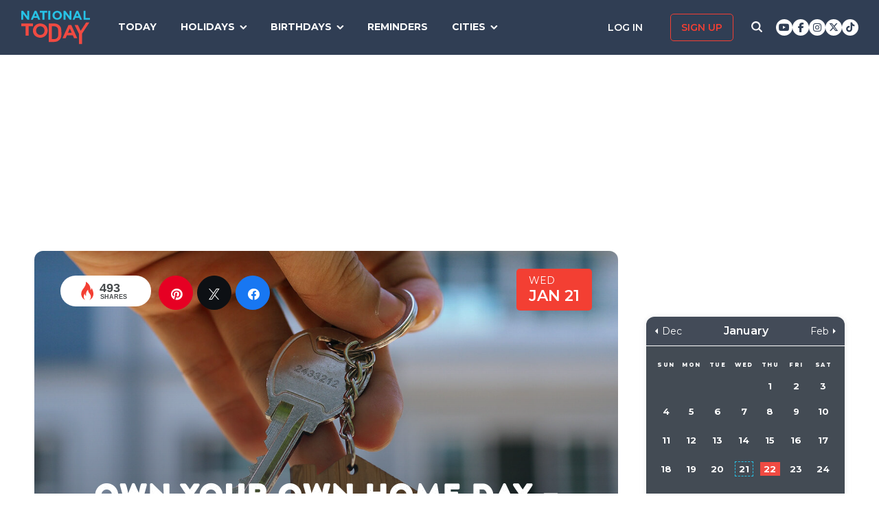

--- FILE ---
content_type: text/html; charset=UTF-8
request_url: https://nationaltoday.com/own-your-own-home-day/
body_size: 26835
content:
<!doctype html>
<html class="no-js" lang="en-US" id="html">
<head>
  <meta charset="UTF-8">
  <meta name="viewport" content="width=device-width, initial-scale=1">
  <link rel="profile" href="https://gmpg.org/xfn/11">

  <script>
    ;(function () {
      var cl = document.getElementsByTagName('html')[0].classList;
      cl.remove('no-js');
      cl.add('js');
    }());
  </script>

    <meta property="og:category" content="January">  <script async
      src="https://cdn.fuseplatform.net/publift/tags/2/3773/fuse.js"></script>
  
  <meta name='robots' content='index, follow, max-image-preview:large, max-snippet:-1, max-video-preview:-1' />


<link rel="stylesheet" href="https://use.fontawesome.com/releases/v6.7.1/css/all.css"crossorigin="anonymous">
	<!-- This site is optimized with the Yoast SEO Premium plugin v24.4 (Yoast SEO v24.6) - https://yoast.com/wordpress/plugins/seo/ -->
	<link media="all" href="https://nationaltoday.com/wp-content/cache/autoptimize/css/autoptimize_bd3b39bd7177e350750671396c1f4ed6.css" rel="stylesheet"><title>OWN YOUR OWN HOME DAY - January 21, 2026 - National Today</title>
	<link rel="canonical" href="https://nationaltoday.com/own-your-own-home-day/" />
	<meta property="og:locale" content="en_US" />
	<meta property="og:type" content="article" />
	<meta property="og:title" content="Own Your Own Home Day" />
	<meta property="og:description" content="Owning a home is not exactly easy, so why not celebrate your homeownership status." />
	<meta property="og:url" content="https://nationaltoday.com/own-your-own-home-day/" />
	<meta property="og:site_name" content="National Today" />
	<meta property="article:publisher" content="https://www.facebook.com/nationaltoday" />
	<meta property="article:published_time" content="2022-01-01T17:04:08+00:00" />
	<meta property="og:image" content="https://nationaltoday.com/wp-content/uploads/2021/11/Own-Your-Own-Home-Day.jpg" />
	<meta property="og:image:width" content="1200" />
	<meta property="og:image:height" content="1200" />
	<meta property="og:image:type" content="image/jpeg" />
	<meta name="author" content="Tamkeen Kiani" />
	<meta name="twitter:card" content="summary_large_image" />
	<meta name="twitter:creator" content="@natltoday" />
	<meta name="twitter:site" content="@natltoday" />
	<meta name="twitter:label1" content="Written by" />
	<meta name="twitter:data1" content="Tamkeen Kiani" />
	<meta name="twitter:label2" content="Est. reading time" />
	<meta name="twitter:data2" content="1 minute" />
	<script type="application/ld+json" class="yoast-schema-graph">{"@context":"https://schema.org","@graph":[{"@type":"WebPage","@id":"https://nationaltoday.com/own-your-own-home-day/","url":"https://nationaltoday.com/own-your-own-home-day/","name":"OWN YOUR OWN HOME DAY - January 21, 2026 - National Today","isPartOf":{"@id":"https://nationaltoday.com/#website"},"primaryImageOfPage":{"@id":"https://nationaltoday.com/own-your-own-home-day/#primaryimage"},"image":{"@id":"https://nationaltoday.com/own-your-own-home-day/#primaryimage"},"thumbnailUrl":"https://nationaltoday.com/wp-content/uploads/2021/11/Own-Your-Own-Home-Day.jpg","datePublished":"2022-01-01T17:04:08+00:00","author":{"@id":"https://nationaltoday.com/#/schema/person/f31884863ebb0b89dfa8ef9e71f20ade"},"breadcrumb":{"@id":"https://nationaltoday.com/own-your-own-home-day/#breadcrumb"},"inLanguage":"en-US","potentialAction":[{"@type":"ReadAction","target":["https://nationaltoday.com/own-your-own-home-day/"]}]},{"@type":"ImageObject","inLanguage":"en-US","@id":"https://nationaltoday.com/own-your-own-home-day/#primaryimage","url":"https://nationaltoday.com/wp-content/uploads/2021/11/Own-Your-Own-Home-Day.jpg","contentUrl":"https://nationaltoday.com/wp-content/uploads/2021/11/Own-Your-Own-Home-Day.jpg","width":1200,"height":1200},{"@type":"BreadcrumbList","@id":"https://nationaltoday.com/own-your-own-home-day/#breadcrumb","itemListElement":[{"@type":"ListItem","position":1,"name":"Home","item":"https://nationaltoday.com/"},{"@type":"ListItem","position":2,"name":"Own Your Own Home Day"}]},{"@type":"WebSite","@id":"https://nationaltoday.com/#website","url":"https://nationaltoday.com/","name":"National Today","description":"Holiday fun to brighten your day","potentialAction":[{"@type":"SearchAction","target":{"@type":"EntryPoint","urlTemplate":"https://nationaltoday.com/?s={search_term_string}"},"query-input":{"@type":"PropertyValueSpecification","valueRequired":true,"valueName":"search_term_string"}}],"inLanguage":"en-US"}]}</script>
	<!-- / Yoast SEO Premium plugin. -->


<link rel='dns-prefetch' href='//static.addtoany.com' />
<link rel='dns-prefetch' href='//cdnjs.cloudflare.com' />
<link rel='dns-prefetch' href='//fonts.googleapis.com' />






<link rel='stylesheet' id='nt-fonts-css' href='https://fonts.googleapis.com/css?family=Montserrat%3A400%2C600%2C700%2C800' type='text/css' media='all' />




		<meta property="fb:pages" content="1727631860885490" />
					<meta property="ia:markup_url" content="https://nationaltoday.com/own-your-own-home-day/?ia_markup=1" />
			

<!-- This site is optimized with the Schema plugin v1.7.9.6 - https://schema.press -->
<script type="application/ld+json">[{"@context":"http:\/\/schema.org\/","@type":"WPHeader","url":"https:\/\/nationaltoday.com\/own-your-own-home-day\/","headline":"Own Your Own Home Day","description":"Owning a home is not exactly easy, so why not celebrate your homeownership status."},{"@context":"http:\/\/schema.org\/","@type":"WPFooter","url":"https:\/\/nationaltoday.com\/own-your-own-home-day\/","headline":"Own Your Own Home Day","description":"Owning a home is not exactly easy, so why not celebrate your homeownership status.","copyrightYear":"2022"}]</script>



<!-- This site is optimized with the Schema plugin v1.7.9.6 - https://schema.press -->
<script type="application/ld+json">{"@context":"https:\/\/schema.org\/","@type":"BlogPosting","mainEntityOfPage":{"@type":"WebPage","@id":"https:\/\/nationaltoday.com\/own-your-own-home-day\/"},"url":"https:\/\/nationaltoday.com\/own-your-own-home-day\/","headline":"Own Your Own Home Day","datePublished":"2022-01-01T09:04:08-06:00","dateModified":"2022-01-01T09:04:08-06:00","publisher":{"@type":"Organization","@id":"https:\/\/nationaltoday.com\/#organization","name":"National Today","logo":{"@type":"ImageObject","url":"https:\/\/nationaltoday.com\/wp-content\/uploads\/2016\/12\/National-Today-Final-Logo-Iterations-v3.png","width":600,"height":60}},"image":{"@type":"ImageObject","url":"https:\/\/nationaltoday.com\/wp-content\/uploads\/2021\/11\/Own-Your-Own-Home-Day.jpg","width":1200,"height":1200},"articleSection":"United States","keywords":"American, Financial, Lifestyle","description":"Owning a home is not exactly easy, so why not celebrate your homeownership status.\r\n","author":null,"commentCount":"0"}</script>

<!-- Stream WordPress user activity plugin v4.1.1 -->
<script>document.documentElement.className += " js";</script>
		
		
  <!-- Google Tag Manager -->
  <script>(function(w,d,s,l,i){w[l]=w[l]||[];w[l].push({'gtm.start':new Date().getTime(),event:'gtm.js'});var f=d.getElementsByTagName(s)[0], j=d.createElement(s),dl=l!='dataLayer'?'&l='+l:'';j.async=true;j.src='https://www.googletagmanager.com/gtm.js?id='+i+dl;f.parentNode.insertBefore(j,f);})(window,document,'script','dataLayer','GTM-56ZZKBC');</script>
  <!-- End Google Tag Manager -->

  <!-- Flex offers verification -->
  <meta name="fo-verify" content="e65f6fad-7e83-46a6-87b7-4b42f8407eca">
  
    
    <link rel="apple-touch-icon-precomposed" sizes="57x57"
            href="/apple-touch-icon-57x57.png">
    <link rel="apple-touch-icon-precomposed" sizes="114x114"
            href="/apple-touch-icon-114x114.png">
    <link rel="apple-touch-icon-precomposed" sizes="72x72"
            href="/apple-touch-icon-72x72.png">
    <link rel="apple-touch-icon-precomposed" sizes="144x144"
            href="/apple-touch-icon-144x144.png">
    <link rel="apple-touch-icon-precomposed" sizes="60x60"
            href="/apple-touch-icon-60x60.png">
    <link rel="apple-touch-icon-precomposed" sizes="120x120"
            href="/apple-touch-icon-120x120.png">
    <link rel="apple-touch-icon-precomposed" sizes="76x76"
            href="/apple-touch-icon-76x76.png">
    <link rel="apple-touch-icon-precomposed" sizes="152x152"
            href="/apple-touch-icon-152x152.png">
    <link rel="apple-touch-icon" sizes="180x180" href="/apple-touch-icon.png">
    <link rel="icon" type="image/png" href="/favicon-196x196.png"
            sizes="196x196">
    <link rel="icon" type="image/png" href="/favicon-96x96.png" sizes="96x96">
    <link rel="icon" type="image/png" href="/favicon-32x32.png" sizes="32x32">
    <link rel="icon" type="image/png" href="/favicon-16x16.png" sizes="16x16">
    <link rel="icon" type="image/png" href="/favicon-128.png" sizes="128x128">
    <link rel="manifest" href="/site.webmanifest">
    <link rel="mask-icon" href="/safari-pinned-tab.svg" color="#5bbad5">
    <meta name="application-name" content="National Today">
    <meta name="msapplication-TileColor" content="#2b5797">
    <meta name="msapplication-TileImage" content="/mstile-144x144.png">
    <meta name="msapplication-square70x70logo" content="/mstile-70x70.png">
    <meta name="msapplication-square150x150logo" content="/mstile-150x150.png">
    <meta name="msapplication-wide310x150logo" content="/mstile-310x150.png">
    <meta name="msapplication-square310x310logo" content="/mstile-310x310.png">
    <meta name="theme-color" content="#ffffff">

    <meta name="impact-site-verification" value="974a4dcf-6ace-4d82-9ecc-e45fa0674dab">

        <script data-sdk="l/1.1.10" data-cfasync="false" nowprocket src="https://html-load.com/loader.min.js" charset="UTF-8"></script>
    <script nowprocket>(function(){function t(o,e){const r=n();return(t=function(t,n){return r[t-=231]})(o,e)}function n(){const t=["https://","documentElement","_fa_","btoa","toString","setItem","https://report.error-report.com/modal?eventId=&error=","removeEventListener",'script[src*="//',"remove","POST","1094275rXxktE","map","from","data","attributes","text","4aZaZkN","rtt","split","href","Fallback Failed","searchParams","396877MKFbMX","querySelectorAll","width","url","link,style","src","width: 100vw; height: 100vh; z-index: 2147483647; position: fixed; left: 0; top: 0;","as_modal_loaded","outerHTML","type","loader-check","iframe","Failed to load script: ","https://report.error-report.com/modal?eventId=","recovery","length","14024jzzCER","createElement","6790ZFoWcC","VGhlcmUgd2FzIGEgcHJvYmxlbSBsb2FkaW5nIHRoZSBwYWdlLiBQbGVhc2UgY2xpY2sgT0sgdG8gbGVhcm4gbW9yZS4=","getBoundingClientRect","Script not found","host","script","display","addEventListener","check","onLine","as_index","https://error-report.com/report","5YGlCOZ","style","querySelector","5553QQykpH","location","textContent","23331AncZky","&error=","2842251wmUuoa","/loader.min.js","getComputedStyle",'/loader.min.js"]',"write","last_bfa_at","9850890hgqKzB","2969786UqRJpf","reload","Cannot find currentScript","append","error","loader_light","title","appendChild","localStorage","close-error-report","connection","message","forEach","setAttribute","currentScript","as_","https://report.error-report.com/modal?eventId=&error=Vml0YWwgQVBJIGJsb2NrZWQ%3D&domain=","height","contains","concat","hostname","&url=","charCodeAt","now","none","&domain=","name","value"];return(n=function(){return t})()}(function(){const o=t,e=n();for(;;)try{if(895671===parseInt(o(299))/1+-parseInt(o(248))/2+-parseInt(o(241))/3*(-parseInt(o(293))/4)+parseInt(o(233))/5*(-parseInt(o(247))/6)+parseInt(o(287))/7+-parseInt(o(315))/8*(-parseInt(o(236))/9)+-parseInt(o(317))/10*(-parseInt(o(239))/11))break;e.push(e.shift())}catch(t){e.push(e.shift())}})(),(()=>{"use strict";const n=t,o=n=>{const o=t;let e=0;for(let t=0,r=n[o(314)];t<r;t++)e=(e<<5)-e+n[o(270)](t),e|=0;return e},e=class{static[n(325)](){const t=n;var e,r;let c=arguments[t(314)]>0&&void 0!==arguments[0]?arguments[0]:t(313),a=!(arguments[t(314)]>1&&void 0!==arguments[1])||arguments[1];const i=Date[t(271)](),s=i-i%864e5,d=s-864e5,l=s+864e5,u=t(263)+o(c+"_"+s),w=t(263)+o(c+"_"+d),h=t(263)+o(c+"_"+l);return u!==w&&u!==h&&w!==h&&!(null!==(e=null!==(r=window[u])&&void 0!==r?r:window[w])&&void 0!==e?e:window[h])&&(a&&(window[u]=!0,window[w]=!0,window[h]=!0),!0)}};function r(o,e){const r=n;try{window[r(256)][r(281)](window[r(237)][r(321)]+r(278)+btoa(r(246)),Date[r(271)]()[r(280)]())}catch(t){}try{!async function(n,o){const e=r;try{if(await async function(){const n=t;try{if(await async function(){const n=t;if(!navigator[n(326)])return!0;try{await fetch(location[n(296)])}catch(t){return!0}return!1}())return!0;try{if(navigator[n(258)][n(294)]>1e3)return!0}catch(t){}return!1}catch(t){return!1}}())return;const r=await async function(n){const o=t;try{const t=new URL(o(232));t[o(298)][o(251)](o(308),o(253)),t[o(298)][o(251)](o(254),""),t[o(298)][o(251)](o(259),n),t[o(298)][o(251)](o(302),location[o(296)]);const e=await fetch(t[o(296)],{method:o(286)});return await e[o(292)]()}catch(t){return o(252)}}(n);document[e(300)](e(303))[e(260)]((t=>{const n=e;t[n(285)](),t[n(238)]=""}));let a=!1;window[e(324)](e(259),(t=>{const n=e;n(306)===t[n(290)]&&(a=!0)}));const i=document[e(316)](e(310));i[e(304)]=e(312)[e(267)](r,e(240))[e(267)](btoa(n),e(273))[e(267)](o,e(269))[e(267)](btoa(location[e(296)])),i[e(261)](e(234),e(305)),document[e(277)][e(255)](i);const s=t=>{const n=e;n(257)===t[n(290)]&&(i[n(285)](),window[n(283)](n(259),s))};window[e(324)](e(259),s);const d=()=>{const t=e,n=i[t(319)]();return t(272)!==window[t(243)](i)[t(323)]&&0!==n[t(301)]&&0!==n[t(265)]};let l=!1;const u=setInterval((()=>{if(!document[e(266)](i))return clearInterval(u);d()||l||(clearInterval(u),l=!0,c(n,o))}),1e3);setTimeout((()=>{a||l||(l=!0,c(n,o))}),3e3)}catch(t){c(n,o)}}(o,e)}catch(t){c(o,e)}}function c(t,o){const e=n;try{const n=atob(e(318));confirm(n)?location[e(296)]=e(282)[e(267)](btoa(t),e(273))[e(267)](o,e(269))[e(267)](btoa(location[e(296)])):location[e(249)]()}catch(t){location[e(296)]=e(264)[e(267)](o)}}(()=>{const t=n,o=n=>t(311)[t(267)](n);let c="";try{var a,i;null===(a=document[t(262)])||void 0===a||a[t(285)]();const n=null!==(i=function(){const n=t,o=n(231)+window[n(279)](window[n(237)][n(268)]);return window[o]}())&&void 0!==i?i:0;if(!e[t(325)](t(309),!1))return;const s="html-load.com,fb.html-load.com,content-loader.com,fb.content-loader.com"[t(295)](",");c=s[0];const d=document[t(235)](t(284)[t(267)](s[n],t(244)));if(!d)throw new Error(t(320));const l=Array[t(289)](d[t(291)])[t(288)]((n=>({name:n[t(274)],value:n[t(275)]})));if(n+1<s[t(314)])return function(n,o){const e=t,r=e(231)+window[e(279)](window[e(237)][e(268)]);window[r]=o}(0,n+1),void function(n,o){const e=t;var r;const c=document[e(316)](e(322));o[e(260)]((t=>{const n=e;let{name:o,value:r}=t;return c[n(261)](o,r)})),c[e(261)](e(304),e(276)[e(267)](n,e(242))),document[e(245)](c[e(307)]);const a=null===(r=document[e(262)])||void 0===r?void 0:r[e(307)];if(!a)throw new Error(e(250));document[e(245)](a)}(s[n+1],l);r(o(t(297)),c)}catch(n){try{n=n[t(280)]()}catch(t){}r(o(n),c)}})()})();})();</script>
      </head>

<body class="wp-singular post-template-default single single-post postid-56341 single-format-standard wp-theme-national-today">
    
    <div id="svg-sprite">
        <svg xmlns="http://www.w3.org/2000/svg" xmlns:xlink="http://www.w3.org/1999/xlink"><defs><path d="M17.776 40.333v-16.4h-5.86v-6.516h5.86v-5.135c0-5.579 3.636-8.615 8.945-8.615 2.544 0 4.728.179 5.362.257v5.83h-3.682c-2.887 0-3.445 1.289-3.445 3.172v4.49h6.516l-.894 6.518h-5.622v16.4" id="facebook-a"></path><path d="M38.5 21c0 10.302-7.833 18.648-17.5 18.648-1.806 0-3.542-.293-5.18-.834.713-1.241 1.779-3.271 2.174-4.888.212-.872 1.087-4.436 1.087-4.436.571 1.158 2.237 2.143 4.008 2.143 5.278 0 9.081-5.174 9.081-11.603 0-6.159-4.72-10.768-10.789-10.768-7.55 0-11.565 5.399-11.565 11.287 0 2.737 1.368 6.143 3.549 7.226.332.166.508.09.586-.248.056-.256.352-1.527.486-2.113a.585.585 0 0 0-.12-.534c-.712-.94-1.29-2.654-1.29-4.256 0-4.113 2.92-8.091 7.902-8.091 4.298 0 7.31 3.12 7.31 7.587 0 5.046-2.391 8.542-5.503 8.542-1.715 0-3.006-1.511-2.59-3.368.494-2.219 1.447-4.61 1.447-6.211 0-1.43-.72-2.625-2.216-2.625-1.757 0-3.168 1.933-3.168 4.527 0 1.654.522 2.767.522 2.767s-1.729 7.805-2.047 9.264c-.352 1.61-.211 3.88-.063 5.354C8.115 35.656 3.5 28.903 3.5 21 3.5 10.698 11.333 2.352 21 2.352S38.5 10.698 38.5 21z" id="pinterest-a"></path><path d="M132.77 118.025L104.825 90.08c6.735-9.722 10.104-20.559 10.104-32.508 0-7.767-1.508-15.195-4.523-22.283-3.014-7.089-7.088-13.199-12.221-18.332-5.133-5.133-11.242-9.207-18.33-12.221C72.765 1.721 65.337.214 57.57.214c-7.767 0-15.195 1.507-22.283 4.522-7.089 3.014-13.199 7.088-18.332 12.221-5.133 5.133-9.207 11.244-12.221 18.332C1.719 42.378.212 49.805.212 57.572c0 7.767 1.507 15.193 4.522 22.283 3.014 7.088 7.088 13.197 12.221 18.33 5.133 5.134 11.244 9.207 18.332 12.222 7.089 3.015 14.516 4.522 22.283 4.522 11.951 0 22.787-3.369 32.509-10.104l27.945 27.863c1.955 2.064 4.397 3.096 7.332 3.096 2.824 0 5.27-1.032 7.332-3.096 2.064-2.063 3.096-4.508 3.096-7.332.001-2.877-1.003-5.322-3.014-7.331zm-48-31.255c-7.534 7.534-16.6 11.301-27.2 11.301-10.599 0-19.665-3.768-27.199-11.301-7.534-7.534-11.301-16.6-11.301-27.199s3.768-19.666 11.301-27.199c7.533-7.534 16.6-11.301 27.199-11.301s19.664 3.768 27.2 11.301c7.534 7.533 11.302 16.6 11.302 27.199 0 10.6-3.769 19.665-11.302 27.199z" id="search-icon-a"></path><path d="M36.564 14.532c.024.325.024.651.024.977 0 9.934-7.562 21.381-21.382 21.381a21.236 21.236 0 0 1-11.54-3.373c.606.07 1.187.093 1.815.093a15.05 15.05 0 0 0 9.33-3.211 7.528 7.528 0 0 1-7.026-5.212c.465.07.93.117 1.419.117.675 0 1.35-.093 1.978-.256a7.516 7.516 0 0 1-6.026-7.375v-.093c1 .558 2.163.907 3.396.953a7.51 7.51 0 0 1-3.35-6.258c0-1.396.372-2.676 1.024-3.792a21.36 21.36 0 0 0 15.495 7.863 8.483 8.483 0 0 1-.186-1.721 7.511 7.511 0 0 1 7.514-7.515c2.164 0 4.118.907 5.491 2.373a14.795 14.795 0 0 0 4.77-1.815 7.495 7.495 0 0 1-3.304 4.142 15.065 15.065 0 0 0 4.327-1.164 16.154 16.154 0 0 1-3.769 3.886z" id="twitter-a"></path></defs><symbol id="close" viewbox="0 0 19 19"><g stroke-width="3" fill-rule="evenodd" stroke-linecap="square"><path d="M16.55 2.45l-14.1 14.1M2.45 2.45l14.1 14.1"></path></g></symbol><symbol id="facebook" viewbox="0 0 62 62"><g fill="none" fill-rule="evenodd"><path fill="#324E93" d="M0 0h62v62H0z"></path><g transform="translate(8 9)"><mask id="facebook-b" fill="#fff"><use xlink:href="#facebook-a"></use></mask><use fill="#000" fill-rule="nonzero" xlink:href="#facebook-a"></use><g mask="url(#facebook-b)" fill="#FFF"><path d="M0 0h44v44H0z"></path></g></g></g></symbol><symbol id="hamburger" viewbox="0 0 20 17"><g stroke="#0AC6E9" stroke-width="3" fill="none" fill-rule="evenodd" stroke-linecap="square"><path d="M2.025 2h15.95M2.025 8h15.95M2.025 15h15.95"></path></g></symbol><symbol id="nt-logo" viewbox="0 0 130 63"><g fill="none"><path class="a" d="M13.9 29.3V47H8.1V29.3H0V24h22v5.3zM50 37.5c0 1.8-.3 3.6-1.1 5.2-1.3 3.3-4 5.9-7.3 7.2a14.5 14.5 0 0 1-11.2 0c-1.7-.6-3.2-1.6-4.5-2.8-1.2-1.2-2.2-2.7-2.9-4.3-.7-1.6-1-3.4-1-5.2v-.1c0-1.8.3-3.6 1.1-5.2 1.3-3.3 4-5.9 7.3-7.2 3.6-1.5 7.6-1.5 11.2 0 1.7.6 3.2 1.6 4.5 2.8 1.2 1.2 2.2 2.7 2.9 4.3.7 1.6 1 3.4 1 5.2v.1zm-6 0c0-1.1-.3-2.2-.6-3.2-.8-1.9-2.3-3.5-4.2-4.3-1.1-.5-2.1-.7-3.2-.7s-2.2.2-3.3.6c-.9.4-1.7 1-2.4 1.8-.7.7-1.3 1.6-1.7 2.6-.4 1-.6 2-.5 3.1v.1c-.1 1.1.1 2.2.5 3.2.8 1.9 2.3 3.5 4.2 4.4 1 .4 2.1.6 3.2.6s2.2-.2 3.2-.6c1-.4 1.8-1 2.5-1.8.7-.7 1.3-1.6 1.7-2.6.3-1 .5-2 .5-3.1l.1-.1zM76 43.7c0 1.9-.3 5.6-1 7.2-.6 1.6-1.6 3.1-2.8 4.3-1.3 1.2-2.8 2.1-4.4 2.8-1.8.7-3.7 1-5.6 1H52V24h10.2c1.9 0 3.8.3 5.6 1 1.6.7 3.1 1.6 4.3 2.8 1.3 1.2 2.2 2.7 2.9 4.3.7 1.6 1 9.7 1 11.6zm-6 0c0-1.1-.2-8.6-.6-9.6-.3-.9-.9-1.8-1.6-2.5-.7-.7-1.5-1.3-2.4-1.7-1.1-.4-2.1-.6-3.2-.6h-4.5v24.4h4.5c1 0 2.1-.2 3.2-.6.9-.3 1.7-.9 2.4-1.6.7-.7 1.3-1.6 1.6-2.5.4-1 .6-4 .6-5.2v-.1zM99.9 52l-2.4-5.6H86.3L83.9 52H78l11.3-25h5.4L106 52h-6.1zm-8-18.5l-3.5 8.1h7l-3.5-8.1zM115 43.3V63h-5.9V43.4L101 27h6.2l5.2 11 10.4-16h6.2z"></path><path class="b" d="M11.8 17L3.7 6.2V17H0V0h3.4l7.9 10.5V0H15v17zM32.1 17l-1.6-3.8h-7.1L21.8 17H18l7.3-17h3.4L36 17h-3.9zM27 4.5l-2.3 5.4h4.5L27 4.5zM43.9 3.4V17h-3.8V3.4H35V0h14v3.4zM51 17V0h4v17zM77 8.5c0 1.1-.2 2.3-.7 3.3-.9 2.1-2.6 3.7-4.7 4.5-2.3.9-4.9.9-7.2 0-1.1-.4-2.1-1-2.9-1.8-.8-.7-1.4-1.6-1.8-2.7-.5-1-.7-2.1-.7-3.3 0-1.1.2-2.3.7-3.3.9-2.1 2.6-3.7 4.7-4.5 2.3-.9 4.9-.9 7.2 0 1.1.4 2.1 1 2.9 1.8.8.7 1.4 1.6 1.8 2.7.5 1 .7 2.1.7 3.3zm-3.9 0c0-.7-.1-1.4-.4-2-.5-1.2-1.4-2.2-2.7-2.7-.6-.3-1.3-.5-2-.5s-1.4.2-2.1.4c-.6.3-1.1.7-1.6 1.1-.4.5-.8 1.1-1 1.7-.3.6-.4 1.3-.4 2s.1 1.4.4 2c.4 1.2 1.4 2.2 2.7 2.8.6.2 1.3.4 2 .4s1.4-.2 2.1-.4c.6-.3 1.1-.7 1.6-1.1.4-.5.8-1.1 1-1.7.3-.6.4-1.3.4-2zM91.8 17L83.7 6.2V17H80V0h3.4l7.9 10.5V0H95v17zM111.1 17l-1.5-3.8h-7.2l-1.6 3.8H97l7.3-17h3.4l7.3 17h-3.9zM106 4.5l-2.3 5.4h4.5L106 4.5zM118 17V0h3.7v13.6h8.3V17z"></path></g></symbol><symbol id="pinterest" viewbox="0 0 62 62"><g fill="none" fill-rule="evenodd"><path fill="#C9232F" d="M0 0h62v62H0z"></path><g transform="translate(10 9)"><mask id="pinterest-b" fill="#fff"><use xlink:href="#pinterest-a"></use></mask><use fill="#000" fill-rule="nonzero" xlink:href="#pinterest-a"></use><g mask="url(#pinterest-b)" fill="#FFF"><path d="M0 0h42v42H0z"></path></g></g></g></symbol><symbol id="search-icon" viewbox="0 0 136 136"><use fill="#33244A" xlink:href="#search-icon-a" fill-rule="evenodd"></use></symbol><symbol id="twitter" viewbox="0 0 62 62"><g fill="none" fill-rule="evenodd"><path fill="#479DD4" d="M0 0h62v62H0z"></path><g transform="translate(11 10)"><mask id="twitter-b" fill="#fff"><use xlink:href="#twitter-a"></use></mask><use fill="#000" fill-rule="nonzero" xlink:href="#twitter-a"></use><g mask="url(#twitter-b)" fill="#FFF"><path d="M0 0h44v44H0z"></path></g></g></g></symbol><symbol id="user-icon" viewbox="0 0 116 126"><g fill="#202B40"><path d="M58 63c8.6 0 16-3.1 22.1-9.2 6.1-6.1 9.2-13.4 9.2-22.1 0-8.6-3.1-16-9.2-22.1C74 3.5 66.6.4 58 .4c-8.6 0-16 3.1-22.1 9.2-6.1 6.1-9.2 13.5-9.2 22.1 0 8.7 3.1 16 9.2 22.1C42 59.9 49.4 63 58 63z"></path><path d="M115.1 96c-.2-2.7-.6-5.7-1.2-8.8-.5-3.2-1.3-6.2-2.1-8.9-.9-2.7-2.1-5.3-3.5-7.9-1.5-2.6-3.2-4.8-5.1-6.6-1.9-1.8-4.2-3.3-7-4.4-2.7-1.1-5.7-1.6-9-1.6-.5 0-1.7.6-3.5 1.7-1.8 1.2-3.8 2.5-6 3.9-2.3 1.5-5.2 2.8-8.8 4-3.6 1.1-7.3 1.7-10.9 1.7-3.6 0-7.3-.6-10.9-1.7-3.6-1.2-6.5-2.5-8.8-4-2.2-1.4-4.3-2.7-6-3.9-1.8-1.1-3-1.7-3.5-1.7-3.3 0-6.3.5-9.1 1.6-2.7 1.1-5 2.6-6.9 4.4-1.9 1.8-3.6 4-5.1 6.6-1.4 2.6-2.6 5.2-3.5 7.9-.8 2.7-1.6 5.7-2.1 8.9-.6 3.1-1 6.1-1.2 8.8-.2 2.8-.3 5.6-.3 8.5 0 6.5 2 11.6 6 15.4 4 3.8 9.2 5.7 15.8 5.7h71.2c6.6 0 11.8-1.9 15.8-5.7 4-3.8 6-8.9 6-15.4 0-2.9-.1-5.7-.3-8.5z"></path></g></symbol></svg>    </div>

        <!-- Google Tag Manager (noscript) -->
    <noscript><iframe src="https://www.googletagmanager.com/ns.html?id=GTM-56ZZKBC" height="0" width="0" style="display:none;visibility:hidden"></iframe></noscript>
    <!-- End Google Tag Manager (noscript) -->

    <!-- Facebook Pixel Code (noscript) -->
    <noscript><img height="1" width="1" style="display:none" src="https://www.facebook.com/tr?id=315068065503197&ev=PageView&noscript=1"></noscript>
    <!-- End Facebook Pixel Code (noscript) -->
    
    <div id="fb-root"></div>
    <script>
      window.fbAsyncInit = function() {
        FB.init({
          appId: '179692745920433',
          cookie: true,
          xfbml: true,
          version: 'v17.0'
        });
        FB.AppEvents.logPageView();
      };

      (function(d, s, id){
        var js, fjs = d.getElementsByTagName(s)[0];
        if (d.getElementById(id)) {return;}
        js = d.createElement(s); js.id = id;
        js.src = "https://connect.facebook.net/en_US/sdk.js";
        fjs.parentNode.insertBefore(js, fjs);
      }(document, 'script', 'facebook-jssdk'));
    </script>

    <div id="page" class="site">
        <a class="skip-link screen-reader-text" href="#content">Skip to content</a>

        
        <div class="site-header ">
            <div role="banner" class="masthead">
                <div class="masthead-inner clear">

                    <div class="site-branding">
                                                <p class="site-title"><a href="https://nationaltoday.com/" rel="home">        <span class="ico ico__wrap ico__nt-logo-wrap">
            <svg role="img"  class="" aria-label="National Today">
                                <title>National Today</title>
                                <use xlink:href="#nt-logo"></use>
            </svg>
        </span>
        </a></p>
                    </div><!-- .site-branding -->

                    <div class="header-menu-container" id="site-navigation">
                        <button id="menu-toggle" class="menu-toggle btn-menu"
                            aria-controls="primary-menu" aria-expanded="false">
                                <span class="bar"></span>
                                <span class="text">Menu</span>
                        </button>

                        <div id="primary-menu" role="navigation"
                                aria-label="Main navigation"
                                class="header-menu-nav js-header-nav">
                            <div class="nav-list-inner">
                                <div class="mobile-logo"><a href="https://nationaltoday.com/" rel="home">        <span class="ico ico__wrap ico__nt-logo-wrap">
            <svg role="img"  class="" aria-label="National Today">
                                <title>National Today</title>
                                <use xlink:href="#nt-logo"></use>
            </svg>
        </span>
        </a></div>

                            <ul id="menu-primary-fall-2018" class="menu clearfix"><li id="menu-item-20178" class="menu-item menu-item-type-post_type menu-item-object-page menu-item-20178"><a href="https://nationaltoday.com/today/">Today</a></li>
<li id="menu-item-19812" class="menu-item menu-item-type-post_type menu-item-object-page menu-item-has-children menu-item-19812"><a href="https://nationaltoday.com/national-day-topics/">Holidays</a>
<ul class="sub-menu">
	<li id="menu-item-33247" class="menu-item menu-item-type-taxonomy menu-item-object-topic menu-item-33247"><a href="https://nationaltoday.com/animal-holidays/">Animals</a></li>
	<li id="menu-item-33248" class="menu-item menu-item-type-taxonomy menu-item-object-topic menu-item-33248"><a href="https://nationaltoday.com/arts-entertainment-holidays/">Arts &amp; Entertainment</a></li>
	<li id="menu-item-33249" class="menu-item menu-item-type-taxonomy menu-item-object-topic menu-item-33249"><a href="https://nationaltoday.com/cause-holidays/">Cause</a></li>
	<li id="menu-item-33250" class="menu-item menu-item-type-taxonomy menu-item-object-topic menu-item-33250"><a href="https://nationaltoday.com/cultural-holidays/">Cultural</a></li>
	<li id="menu-item-33252" class="menu-item menu-item-type-taxonomy menu-item-object-topic menu-item-33252"><a href="https://nationaltoday.com/federal-holidays/">Federal</a></li>
	<li id="menu-item-33251" class="menu-item menu-item-type-taxonomy menu-item-object-topic menu-item-33251"><a href="https://nationaltoday.com/food-beverage-holidays/">Food &amp; Beverage</a></li>
	<li id="menu-item-33253" class="menu-item menu-item-type-taxonomy menu-item-object-topic menu-item-33253"><a href="https://nationaltoday.com/health-holidays/">Health</a></li>
	<li id="menu-item-33255" class="menu-item menu-item-type-taxonomy menu-item-object-topic menu-item-33255"><a href="https://nationaltoday.com/relationship-holidays/">Relationships</a></li>
	<li id="menu-item-33256" class="menu-item menu-item-type-taxonomy menu-item-object-topic menu-item-33256"><a href="https://nationaltoday.com/religious-holidays/">Religious</a></li>
	<li id="menu-item-33258" class="menu-item menu-item-type-taxonomy menu-item-object-topic current-post-ancestor current-menu-parent current-post-parent menu-item-33258"><a href="https://nationaltoday.com/special-interest-holidays/">Special Interest</a></li>
</ul>
</li>
<li id="menu-item-63494" class="menu-item menu-item-type-taxonomy menu-item-object-topic menu-item-has-children menu-item-63494"><a href="https://nationaltoday.com/birthday/">Birthdays</a>
<ul class="sub-menu">
	<li id="menu-item-78394" class="menu-item menu-item-type-custom menu-item-object-custom menu-item-78394"><a href="https://nationaltoday.com/january-birthdays/">January</a></li>
	<li id="menu-item-78395" class="menu-item menu-item-type-custom menu-item-object-custom menu-item-78395"><a href="https://nationaltoday.com/february-birthdays/">February</a></li>
	<li id="menu-item-78396" class="menu-item menu-item-type-custom menu-item-object-custom menu-item-78396"><a href="https://nationaltoday.com/march-birthdays/">March</a></li>
	<li id="menu-item-78397" class="menu-item menu-item-type-custom menu-item-object-custom menu-item-78397"><a href="https://nationaltoday.com/april-birthdays/">April</a></li>
	<li id="menu-item-78398" class="menu-item menu-item-type-custom menu-item-object-custom menu-item-78398"><a href="https://nationaltoday.com/may-birthdays/">May</a></li>
	<li id="menu-item-78399" class="menu-item menu-item-type-custom menu-item-object-custom menu-item-78399"><a href="https://nationaltoday.com/june-birthdays/">June</a></li>
	<li id="menu-item-78400" class="menu-item menu-item-type-custom menu-item-object-custom menu-item-78400"><a href="https://nationaltoday.com/july-birthdays/">July</a></li>
	<li id="menu-item-78401" class="menu-item menu-item-type-custom menu-item-object-custom menu-item-78401"><a href="https://nationaltoday.com/august-birthdays/">August</a></li>
	<li id="menu-item-78402" class="menu-item menu-item-type-custom menu-item-object-custom menu-item-78402"><a href="https://nationaltoday.com/september-birthdays/">September</a></li>
	<li id="menu-item-78403" class="menu-item menu-item-type-custom menu-item-object-custom menu-item-78403"><a href="https://nationaltoday.com/october-birthdays/">October</a></li>
	<li id="menu-item-78404" class="menu-item menu-item-type-custom menu-item-object-custom menu-item-78404"><a href="https://nationaltoday.com/november-birthdays/">November</a></li>
	<li id="menu-item-78405" class="menu-item menu-item-type-custom menu-item-object-custom menu-item-78405"><a href="https://nationaltoday.com/december-birthdays/">December</a></li>
</ul>
</li>
<li id="menu-item-231725" class="menu-item menu-item-type-post_type_archive menu-item-object-reminder menu-item-231725"><a href="https://nationaltoday.com/reminders/">Reminders</a></li>
<li id="menu-item-249705" class="mega-menu menu-item menu-item-type-custom menu-item-object-custom menu-item-has-children menu-item-249705"><a href="#">Cities</a>
<ul class="sub-menu">
	<li id="menu-item-249706" class="menu-item menu-item-type-custom menu-item-object-custom menu-item-249706"><a href="https://nationaltoday.com/atlanta/">Atlanta</a></li>
	<li id="menu-item-249707" class="menu-item menu-item-type-custom menu-item-object-custom menu-item-249707"><a href="https://nationaltoday.com/us/nj/atlantic-city/">Atlantic City</a></li>
	<li id="menu-item-249708" class="menu-item menu-item-type-custom menu-item-object-custom menu-item-249708"><a href="https://nationaltoday.com/us/tx/austin/">Austin</a></li>
	<li id="menu-item-249709" class="menu-item menu-item-type-custom menu-item-object-custom menu-item-249709"><a href="https://nationaltoday.com/us/md/baltimore/">Baltimore</a></li>
	<li id="menu-item-249710" class="menu-item menu-item-type-custom menu-item-object-custom menu-item-249710"><a href="https://nationaltoday.com/us/il/berwyn/">Berwyn</a></li>
	<li id="menu-item-249711" class="menu-item menu-item-type-custom menu-item-object-custom menu-item-249711"><a href="https://nationaltoday.com/us/ca/beverly-hills/">Beverly Hills</a></li>
	<li id="menu-item-249712" class="menu-item menu-item-type-custom menu-item-object-custom menu-item-249712"><a href="https://nationaltoday.com/us/al/birmingham/">Birmingham</a></li>
	<li id="menu-item-249713" class="menu-item menu-item-type-custom menu-item-object-custom menu-item-249713"><a href="https://nationaltoday.com/boston/">Boston</a></li>
	<li id="menu-item-249714" class="menu-item menu-item-type-custom menu-item-object-custom menu-item-249714"><a href="https://nationaltoday.com/us/mo/branson/">Branson</a></li>
	<li id="menu-item-249715" class="menu-item menu-item-type-custom menu-item-object-custom menu-item-249715"><a href="https://nationaltoday.com/brooklyn/">Brooklyn</a></li>
	<li id="menu-item-249716" class="menu-item menu-item-type-custom menu-item-object-custom menu-item-249716"><a href="https://nationaltoday.com/us/ny/buffalo/">Buffalo</a></li>
	<li id="menu-item-249717" class="menu-item menu-item-type-custom menu-item-object-custom menu-item-249717"><a href="https://nationaltoday.com/us/ma/cambridge/">Cambridge</a></li>
	<li id="menu-item-249718" class="menu-item menu-item-type-custom menu-item-object-custom menu-item-249718"><a href="https://nationaltoday.com/us/sc/charleston/">Charleston</a></li>
	<li id="menu-item-249719" class="menu-item menu-item-type-custom menu-item-object-custom menu-item-249719"><a href="https://nationaltoday.com/us/nc/charlotte/">Charlotte</a></li>
	<li id="menu-item-249720" class="menu-item menu-item-type-custom menu-item-object-custom menu-item-249720"><a href="https://nationaltoday.com/chicago/">Chicago</a></li>
	<li id="menu-item-249721" class="menu-item menu-item-type-custom menu-item-object-custom menu-item-249721"><a href="https://nationaltoday.com/us/oh/cincinnati/">Cincinnati</a></li>
	<li id="menu-item-249722" class="menu-item menu-item-type-custom menu-item-object-custom menu-item-249722"><a href="https://nationaltoday.com/us/oh/cleveland/">Cleveland</a></li>
	<li id="menu-item-249723" class="menu-item menu-item-type-custom menu-item-object-custom menu-item-249723"><a href="https://nationaltoday.com/us/oh/columbus/">Columbus</a></li>
	<li id="menu-item-249724" class="menu-item menu-item-type-custom menu-item-object-custom menu-item-249724"><a href="https://nationaltoday.com/dallas/">Dallas</a></li>
	<li id="menu-item-249725" class="menu-item menu-item-type-custom menu-item-object-custom menu-item-249725"><a href="https://nationaltoday.com/denver/">Denver</a></li>
	<li id="menu-item-249726" class="menu-item menu-item-type-custom menu-item-object-custom menu-item-249726"><a href="https://nationaltoday.com/detroit/">Detroit</a></li>
	<li id="menu-item-249727" class="menu-item menu-item-type-custom menu-item-object-custom menu-item-249727"><a href="https://nationaltoday.com/us/tx/fort-worth/">Fort Worth</a></li>
	<li id="menu-item-249728" class="menu-item menu-item-type-custom menu-item-object-custom menu-item-249728"><a href="https://nationaltoday.com/us/mi/grand-rapids/">Grand Rapids</a></li>
	<li id="menu-item-249729" class="menu-item menu-item-type-custom menu-item-object-custom menu-item-249729"><a href="https://nationaltoday.com/us/nc/greensboro/">Greensboro</a></li>
	<li id="menu-item-249730" class="menu-item menu-item-type-custom menu-item-object-custom menu-item-249730"><a href="https://nationaltoday.com/us/hi/honolulu/">Honolulu</a></li>
	<li id="menu-item-249731" class="menu-item menu-item-type-custom menu-item-object-custom menu-item-249731"><a href="https://nationaltoday.com/houston/">Houston</a></li>
	<li id="menu-item-249732" class="menu-item menu-item-type-custom menu-item-object-custom menu-item-249732"><a href="https://nationaltoday.com/us/in/indianapolis/">Indianapolis</a></li>
	<li id="menu-item-249733" class="menu-item menu-item-type-custom menu-item-object-custom menu-item-249733"><a href="https://nationaltoday.com/us/ca/inglewood/">Inglewood</a></li>
	<li id="menu-item-249734" class="menu-item menu-item-type-custom menu-item-object-custom menu-item-249734"><a href="https://nationaltoday.com/us/tn/knoxville/">Knoxville</a></li>
	<li id="menu-item-249735" class="menu-item menu-item-type-custom menu-item-object-custom menu-item-249735"><a href="https://nationaltoday.com/us/nv/las-vegas/">Las Vegas</a></li>
	<li id="menu-item-249736" class="menu-item menu-item-type-custom menu-item-object-custom menu-item-249736"><a href="https://nationaltoday.com/us/ky/lexington/">Lexington</a></li>
	<li id="menu-item-249737" class="menu-item menu-item-type-custom menu-item-object-custom menu-item-249737"><a href="https://nationaltoday.com/los-angeles/">Los Angeles</a></li>
	<li id="menu-item-249738" class="menu-item menu-item-type-custom menu-item-object-custom menu-item-249738"><a href="https://nationaltoday.com/us/ky/louisville/">Louisville</a></li>
	<li id="menu-item-249739" class="menu-item menu-item-type-custom menu-item-object-custom menu-item-249739"><a href="https://nationaltoday.com/us/wi/madison/">Madison</a></li>
	<li id="menu-item-249740" class="menu-item menu-item-type-custom menu-item-object-custom menu-item-249740"><a href="https://nationaltoday.com/us/tn/memphis/">Memphis</a></li>
	<li id="menu-item-249741" class="menu-item menu-item-type-custom menu-item-object-custom menu-item-249741"><a href="https://nationaltoday.com/miami/">Miami</a></li>
	<li id="menu-item-249742" class="menu-item menu-item-type-custom menu-item-object-custom menu-item-249742"><a href="https://nationaltoday.com/us/wi/milwaukee/">Milwaukee</a></li>
	<li id="menu-item-249743" class="menu-item menu-item-type-custom menu-item-object-custom menu-item-249743"><a href="https://nationaltoday.com/minneapolis/">Minneapolis</a></li>
	<li id="menu-item-249744" class="menu-item menu-item-type-custom menu-item-object-custom menu-item-249744"><a href="https://nationaltoday.com/us/tn/nashville/">Nashville</a></li>
	<li id="menu-item-249745" class="menu-item menu-item-type-custom menu-item-object-custom menu-item-249745"><a href="https://nationaltoday.com/us/la/new-orleans/">New Orleans</a></li>
	<li id="menu-item-249746" class="menu-item menu-item-type-custom menu-item-object-custom menu-item-249746"><a href="https://nationaltoday.com/new-york/">New York</a></li>
	<li id="menu-item-249747" class="menu-item menu-item-type-custom menu-item-object-custom menu-item-249747"><a href="https://nationaltoday.com/us/ne/omaha/">Omaha</a></li>
	<li id="menu-item-249748" class="menu-item menu-item-type-custom menu-item-object-custom menu-item-249748"><a href="https://nationaltoday.com/us/fl/orlando/">Orlando</a></li>
	<li id="menu-item-249749" class="menu-item menu-item-type-custom menu-item-object-custom menu-item-249749"><a href="https://nationaltoday.com/us/ca/perris/">Perris</a></li>
	<li id="menu-item-249750" class="menu-item menu-item-type-custom menu-item-object-custom menu-item-249750"><a href="https://nationaltoday.com/philadelphia/">Philadelphia</a></li>
	<li id="menu-item-249751" class="menu-item menu-item-type-custom menu-item-object-custom menu-item-249751"><a href="https://nationaltoday.com/phoenix/">Phoenix</a></li>
	<li id="menu-item-249752" class="menu-item menu-item-type-custom menu-item-object-custom menu-item-249752"><a href="https://nationaltoday.com/us/pa/pittsburgh/">Pittsburgh</a></li>
	<li id="menu-item-249753" class="menu-item menu-item-type-custom menu-item-object-custom menu-item-249753"><a href="https://nationaltoday.com/us/or/portland/">Portland</a></li>
	<li id="menu-item-249754" class="menu-item menu-item-type-custom menu-item-object-custom menu-item-249754"><a href="https://nationaltoday.com/us/nc/raleigh/">Raleigh</a></li>
	<li id="menu-item-249755" class="menu-item menu-item-type-custom menu-item-object-custom menu-item-249755"><a href="https://nationaltoday.com/us/nv/reno/">Reno</a></li>
	<li id="menu-item-249756" class="menu-item menu-item-type-custom menu-item-object-custom menu-item-249756"><a href="https://nationaltoday.com/us/va/richmond/">Richmond</a></li>
	<li id="menu-item-249757" class="menu-item menu-item-type-custom menu-item-object-custom menu-item-249757"><a href="https://nationaltoday.com/us/il/rosemont-il/">Rosemont</a></li>
	<li id="menu-item-249758" class="menu-item menu-item-type-custom menu-item-object-custom menu-item-249758"><a href="https://nationaltoday.com/us/nj/rutherford/">Rutherford</a></li>
	<li id="menu-item-249759" class="menu-item menu-item-type-custom menu-item-object-custom menu-item-249759"><a href="https://nationaltoday.com/us/ca/sacramento/">Sacramento</a></li>
	<li id="menu-item-249760" class="menu-item menu-item-type-custom menu-item-object-custom menu-item-249760"><a href="https://nationaltoday.com/us/ut/salt-lake-city/">Salt Lake City</a></li>
	<li id="menu-item-249762" class="menu-item menu-item-type-custom menu-item-object-custom menu-item-249762"><a href="https://nationaltoday.com/us/tx/san-antonio/">San Antonio</a></li>
	<li id="menu-item-249763" class="menu-item menu-item-type-custom menu-item-object-custom menu-item-249763"><a href="https://nationaltoday.com/san-diego/">San Diego</a></li>
	<li id="menu-item-249704" class="menu-item menu-item-type-custom menu-item-object-custom menu-item-249704"><a href="https://nationaltoday.com/san-francisco/">San Francisco</a></li>
	<li id="menu-item-249764" class="menu-item menu-item-type-custom menu-item-object-custom menu-item-249764"><a href="https://nationaltoday.com/us/ca/san-jose/">San Jose</a></li>
	<li id="menu-item-249765" class="menu-item menu-item-type-custom menu-item-object-custom menu-item-249765"><a href="https://nationaltoday.com/seattle/">Seattle</a></li>
	<li id="menu-item-249766" class="menu-item menu-item-type-custom menu-item-object-custom menu-item-249766"><a href="https://nationaltoday.com/us/ca/solana-beach/">Solana Beach</a></li>
	<li id="menu-item-249767" class="menu-item menu-item-type-custom menu-item-object-custom menu-item-249767"><a href="https://nationaltoday.com/tampa/">Tampa</a></li>
	<li id="menu-item-249768" class="menu-item menu-item-type-custom menu-item-object-custom menu-item-249768"><a href="https://nationaltoday.com/us/az/tempe/">Tempe</a></li>
	<li id="menu-item-249769" class="menu-item menu-item-type-custom menu-item-object-custom menu-item-249769"><a href="https://nationaltoday.com/us/az/tucson/">Tucson</a></li>
	<li id="menu-item-249770" class="menu-item menu-item-type-custom menu-item-object-custom menu-item-249770"><a href="https://nationaltoday.com/washington/">Washington</a></li>
	<li id="menu-item-249771" class="menu-item menu-item-type-custom menu-item-object-custom menu-item-249771"><a href="https://nationaltoday.com/us/ca/west-hollywood/">West Hollywood</a></li>
</ul>
</li>
</ul>                            </div>

                            <div class="header-menu-account in" id="headerAccount">                            <a href="https://nationaltoday.com/login-page/"
                                class="login-btn">
                              Log in                            </a>

                                                          <a href="/sign-up/"
                                  class="manual-optin-trigger"
                                  id="signUpLink"
                                  data-optin-slug="n1ckfw2xewacbaibb9nm">Sign
                                  up</a>
                                                        </div>

                            <div class="header-menu-search">
                                <button id="search-toggle"
                                        class="header-search-toggle"
                                        aria-expanded="false"
                                        aria-controls="header-search">
                                    <span class="search">        <span class="ico ico__wrap ico__search-icon-wrap">
            <svg role="img"  class="" aria-label="Search">
                                <title>Search</title>
                                <use xlink:href="#search-icon"></use>
            </svg>
        </span>
        <span class="icon-label">Search</span></span>
                                    <span class="search-close">        <span class="ico ico__wrap ico__close-wrap">
            <svg role="img"  class="" aria-label="Cancel">
                                <title>Cancel</title>
                                <use xlink:href="#close"></use>
            </svg>
        </span>
        </span>
                                </button>
                                <div id="header-search"
                                        class="header-search-container">
                                    <form action="/" method="get" class="search-form">
    <label class="search-label">
        <span class="screen-reader-text">Search
                National Today</span>
        <input type="search" name="s" class="search-input"
                placeholder="Search&#8230;" aria-label="Search&#8230;">
    </label>
    <button type="submit" class="btn search-submit">Submit</button>
</form>
                                </div>
                            </div>

                                                        <ul class="header-menu-social">
                                                            <li class="header-social-link link-youtube">
                                <a href="https://www.youtube.com/@NationalToday" target="_blank"
                                    rel="noopener noreferrer"
                                    title="Follow us on YouTube"><i class="fab fa-youtube"></i></a>
                              </li>
                                                            <li class="header-social-link link-facebook">
                                <a href="https://www.facebook.com/nationaltoday/" target="_blank"
                                    rel="noopener noreferrer"
                                    title="Follow us on Facebook"><i class="fab fa-facebook-f"></i></a>
                              </li>
                                                            <li class="header-social-link link-instagram">
                                <a href="https://www.instagram.com/nationaltoday_/" target="_blank"
                                    rel="noopener noreferrer"
                                    title="Follow us on Instagram"><i class="fab fa-instagram"></i></a>
                              </li>
                                                            <li class="header-social-link link-twitter">
                                <a href="https://x.com/NatlToday" target="_blank"
                                    rel="noopener noreferrer"
                                    title="Follow us on X"><i class="fab fa-x-twitter"></i></a>
                              </li>
                                                            <li class="header-social-link link-tiktok">
                                <a href="https://www.tiktok.com/@www.nationaltoday.com" target="_blank"
                                    rel="noopener noreferrer"
                                    title="Follow us on TikTok"><i class="fab fa-tiktok"></i></a>
                              </li>
                                                          </ul>
                                                    </div><!-- #primary-menu -->
                    </div><!-- .header-menu-container -->

                </div>
            </div><!-- .masthead -->
        </div><!-- .site-header -->

        <div id="content" class="site-content">
          
<div id="primary">
  <div id="main" role="main" class="site-main">
    
<div id="post-56341" class="holiday post-56341 post type-post status-publish format-standard has-post-thumbnail hentry category-us tag-american tag-financial tag-lifestyle-holidays topic-special-interest-holidays">
  <div class="holiday-wrapper padding-top">
    <div class="ad-slot dsk-banner-ad-b"><!-- GAM 71161633/NTNLTDY_nationaltoday/header -->
<div data-fuse="23199942729"></div></div>
    <div class="holiday-content-main">
      
<header class="entry-header holiday-header">
  
  <div class="holiday-image">
        <div class="post-thumbnail">
      <img width="1200" height="834" src="https://nationaltoday.com/wp-content/uploads/2021/11/Own-Your-Own-Home-Day-1200x834.jpg" class="attachment-single-hero-large size-single-hero-large wp-post-image" alt="" decoding="async" fetchpriority="high" />    </div><!-- .post-thumbnail -->

    <section class="header-image-overlay">
      <div class="overlay-top">
            <div class="nt-share">
        <div class="swp_social_panel swp_horizontal_panel swp_flat_fresh swp_default_full_color swp_other_full_color swp_individual_full_color scale-100 scale-full_width"><div class="nc_tweetContainer swp_share_button swp_facebook" data-network="facebook"><a class="nc_tweet swp_share_link" rel="nofollow noreferrer noopener" target="_blank" href="https://www.facebook.com/share.php?u=https%3A%2F%2Fnationaltoday.com%2Fown-your-own-home-day%2F" data-link="https://www.facebook.com/share.php?u=https%3A%2F%2Fnationaltoday.com%2Fown-your-own-home-day%2F"><span class="iconFiller"><span class="spaceManWilly"><i class="sw swp_facebook_icon"></i><span class="swp_share">Share</span></span></span></a></div><div class="nc_tweetContainer swp_share_button swp_twitter" data-network="twitter"><a class="nc_tweet swp_share_link" rel="nofollow noreferrer noopener" target="_blank" href="https://twitter.com/intent/tweet?url=https%3A%2F%2Fnationaltoday.com%2Fown-your-own-home-day%2F&text=Own+Your+Own+Home+Day&via=natltoday" data-link="https://twitter.com/intent/tweet?url=https%3A%2F%2Fnationaltoday.com%2Fown-your-own-home-day%2F&text=Own+Your+Own+Home+Day&via=natltoday"><span class="iconFiller"><span class="spaceManWilly"><i class="sw swp_twitter_icon"></i><span class="swp_share">Tweet</span></span></span></a></div><div class="nc_tweetContainer swp_share_button swp_pinterest" data-network="pinterest"><a rel="nofollow noreferrer noopener" class="nc_tweet swp_share_link noPop" onClick="var e=document.createElement('script');
                    e.setAttribute('type','text/javascript');
                    e.setAttribute('charset','UTF-8');
                    e.setAttribute('src','//assets.pinterest.com/js/pinmarklet.js?r='+Math.random()*99999999);
                    document.body.appendChild(e);
                    " ><span class="iconFiller"><span class="spaceManWilly"><i class="sw swp_pinterest_icon"></i><span class="swp_share">Pin</span></span></span></a></div><div class="nc_tweetContainer swp_share_button total_shares total_sharesalt"><span class="swp_count">493 <span class="swp_label">Shares</span></span></div></div>    </div>
    <div class="mobile-nt-share">
        <div class="swp_social_panel swp_horizontal_panel swp_flat_fresh swp_default_full_color swp_other_full_color swp_individual_full_color scale-100 scale-full_width"><div class="nc_tweetContainer swp_share_button swp_facebook" data-network="facebook"><a class="nc_tweet swp_share_link" rel="nofollow noreferrer noopener" target="_blank" href="https://www.facebook.com/share.php?u=https%3A%2F%2Fnationaltoday.com%2Fown-your-own-home-day%2F" data-link="https://www.facebook.com/share.php?u=https%3A%2F%2Fnationaltoday.com%2Fown-your-own-home-day%2F"><span class="iconFiller"><span class="spaceManWilly"><i class="sw swp_facebook_icon"></i><span class="swp_share">Share</span></span></span></a></div><div class="nc_tweetContainer swp_share_button swp_twitter" data-network="twitter"><a class="nc_tweet swp_share_link" rel="nofollow noreferrer noopener" target="_blank" href="https://twitter.com/intent/tweet?url=https%3A%2F%2Fnationaltoday.com%2Fown-your-own-home-day%2F&text=Own+Your+Own+Home+Day&via=natltoday" data-link="https://twitter.com/intent/tweet?url=https%3A%2F%2Fnationaltoday.com%2Fown-your-own-home-day%2F&text=Own+Your+Own+Home+Day&via=natltoday"><span class="iconFiller"><span class="spaceManWilly"><i class="sw swp_twitter_icon"></i><span class="swp_share">Tweet</span></span></span></a></div><div class="nc_tweetContainer swp_share_button swp_pinterest" data-network="pinterest"><a rel="nofollow noreferrer noopener" class="nc_tweet swp_share_link noPop" onClick="var e=document.createElement('script');
                    e.setAttribute('type','text/javascript');
                    e.setAttribute('charset','UTF-8');
                    e.setAttribute('src','//assets.pinterest.com/js/pinmarklet.js?r='+Math.random()*99999999);
                    document.body.appendChild(e);
                    " ><span class="iconFiller"><span class="spaceManWilly"><i class="sw swp_pinterest_icon"></i><span class="swp_share">Pin</span></span></span></a></div><div class="nc_tweetContainer swp_share_button total_shares total_sharesalt"><span class="swp_count">493 <span class="swp_label">Shares</span></span></div></div>    </div>

        <div class="holiday-date-box">
          <div class="ntdb"><span class="ntdb-holiday-day">Wed</span><span class="ntdb-holiday-date">Jan 21</span></div><div class="featured-tag">Featured</div>        </div>
      </div>

      <div class="overlay-bottom">
        <div class="holiday-title">
                    <h1 class="entry-title">Own Your Own Home Day &ndash; <nobr>January 21, 2026</nobr></h1>
                  </div>

                <div class="holiday-tags">
          <a class="ga-tax-tag" href="https://nationaltoday.com/american/" rel="tag">American</a><a class="ga-tax-tag" href="https://nationaltoday.com/financial/" rel="tag">Financial</a><a class="ga-tax-tag" href="https://nationaltoday.com/lifestyle-holidays/" rel="tag">Lifestyle</a>        </div>
        
        <div class="holiday-country"><a href="/us/">United States</a></div>      </div>
    </section>
  </div><!--/.holiday-image-->

  
<a href="https://nationaltoday.com/business/sponsor-a-holiday/?holiday=Own+Your+Own+Home+Day" class="c-holidayPlug">
  Want to sponsor Own Your Own Home Day? Learn more

  <svg xmlns="http://www.w3.org/2000/svg" width="20" height="20" viewBox="0 0 20 20" fill="none">
    <path d="M4.75 10H15.25" stroke="white" stroke-width="1.5" stroke-linecap="round" stroke-linejoin="round"/>
    <path d="M10 4.75L15.25 10L10 15.25" stroke="white" stroke-width="1.5" stroke-linecap="round" stroke-linejoin="round"/>
  </svg>
</a>

  <div class="holiday-toc">
    
        <div id="toc" class="holiday-toc">
            <ul class="toc-list">
                                    <li><a href="#history">History</a></li>
                                    <li><a href="#own-your-own-home-day-timeline">Timeline</a></li>
                                    <li><a href="#faqs">FAQs</a></li>
                                    <li><a href="#why-we-love">Importance</a></li>
                                    <li><a href="#how-to">Celebrate</a></li>
                                    <li><a href="#related-holidays">Related</a></li>
                            </ul>
        </div>

      </div>
</header><!-- .entry-header -->

      <div class="page-content-wrap">
        <div class="holiday-section holiday-content">
          <div class="entry-content content-area ">
            <div class="entry-content-inner">
              <div class="holiday-intro"><p><span style="font-weight: 400;">Own Your Own Home Day is marked every year on January 21 to celebrate homeownership and raise awareness about the benefits of owning a home. Did you know mortgages weren’t common until the 1860s after the National Bank Acts were enacted? Mortgages have been the single biggest contributing factor to homeownership, and their evolution over the years has allowed more than 50% of Americans to own their home. </span></p>
</div><div class="ad-slot video-embed-ad-1"><!-- code from Primis - NationalToday-Daily -->
<script type="text/javascript" language="javascript" src="https://live.primis.tech/live/liveView.php?s=118304&schain=1.0,1!publift.com,01J5CBQGVDJ7SCKNRCYSMGRPDC,1"></script>
<!-- code from Primis --></div>            </div>
          </div><!-- .entry-content -->
        </div><!--/.holiday-section-->

        <div class="holiday-enhanced-content">
          <div class="ad-slot dsk-box-ad-c"><!-- GAM 71161633/NTNLTDY_nationaltoday/incontent_day_1 -->
<div data-fuse="23199942738"></div></div>
<section id="affilate-ads" class="holiday-section holiday-affiliate-ads">
  <div class="entry-content-wrapper">
    <h2 class="component-title"><span>Editor recommended resources</span></h2>

    <div class="container-affiliate-ads">
            <a href="https://yokrithlimited.sjv.io/c/6002547/2391686/29893" rel="noopener" class="affiliate-ad" target="_blank" data-ad-brand="Belffin" data-ad-category="Furniture &amp; Home Decor" data-ad-label="Transform your living space with modular style">        <div class="affiliate-ad-image-container">
          <img width="1280" height="800" src="https://nationaltoday.com/wp-content/uploads/2025/09/Yok-Rith-Limited-Belffin.jpg" class="attachment-full size-full" alt="Belffin" decoding="async" srcset="https://nationaltoday.com/wp-content/uploads/2025/09/Yok-Rith-Limited-Belffin.jpg 1280w, https://nationaltoday.com/wp-content/uploads/2025/09/Yok-Rith-Limited-Belffin-211x132.jpg 211w, https://nationaltoday.com/wp-content/uploads/2025/09/Yok-Rith-Limited-Belffin-768x480.jpg 768w, https://nationaltoday.com/wp-content/uploads/2025/09/Yok-Rith-Limited-Belffin-1278x800.jpg 1278w, https://nationaltoday.com/wp-content/uploads/2025/09/Yok-Rith-Limited-Belffin-95x59.jpg 95w, https://nationaltoday.com/wp-content/uploads/2025/09/Yok-Rith-Limited-Belffin-544x340.jpg 544w" sizes="(max-width: 1280px) 100vw, 1280px" />        </div>

        <div class="affiliate-ad-content-container">
          <div class="affiliate-ad-content-header">
                        <p class="affiliate-ad-brand-name">Belffin</p>
            
                        <div class="affiliate-ad-tag-container">
                            <span class="affiliate-tag affiliate-category">Furniture & Home Decor</span>
              
                          </div>
                      </div>

          <h3 class="affiliate-ad-label">Transform your living space with modular style</h3>

                    <p class="affiliate-ad-copy">We love that these modular pieces adapt to any room layout while offering hidden storage compartments that keep your space organized and clutter-free.</p>
          
          <div class="affiliate-ad-outbound-links">
                        <span class="affiliate-ad-outbound-link">Learn more</span>

                      </div>
        </div>
      </a>            <a href="https://cozyearth.pxf.io/c/6002547/1263803/15554" rel="noopener" class="affiliate-ad" target="_blank" data-ad-brand="Cozy Earth" data-ad-category="Women&#039;s Apparel" data-ad-label="Sleep in Oprah&#039;s favorite bamboo bedding">        <div class="affiliate-ad-image-container">
          <img width="1280" height="800" src="https://nationaltoday.com/wp-content/uploads/2025/08/Cozy-Earth.jpg" class="attachment-full size-full" alt="Cozy Earth" decoding="async" srcset="https://nationaltoday.com/wp-content/uploads/2025/08/Cozy-Earth.jpg 1280w, https://nationaltoday.com/wp-content/uploads/2025/08/Cozy-Earth-211x132.jpg 211w, https://nationaltoday.com/wp-content/uploads/2025/08/Cozy-Earth-768x480.jpg 768w, https://nationaltoday.com/wp-content/uploads/2025/08/Cozy-Earth-1278x800.jpg 1278w, https://nationaltoday.com/wp-content/uploads/2025/08/Cozy-Earth-95x59.jpg 95w, https://nationaltoday.com/wp-content/uploads/2025/08/Cozy-Earth-544x340.jpg 544w" sizes="(max-width: 1280px) 100vw, 1280px" />        </div>

        <div class="affiliate-ad-content-container">
          <div class="affiliate-ad-content-header">
                        <p class="affiliate-ad-brand-name">Cozy Earth</p>
            
                        <div class="affiliate-ad-tag-container">
                            <span class="affiliate-tag affiliate-category">Women's Apparel</span>
              
                          </div>
                      </div>

          <h3 class="affiliate-ad-label">Sleep in Oprah's favorite bamboo bedding</h3>

                    <p class="affiliate-ad-copy">We love that this temperature-regulating bamboo bedding keeps you cool all night while feeling impossibly soft against your skin.</p>
          
          <div class="affiliate-ad-outbound-links">
                        <span class="affiliate-ad-outbound-link">Learn more</span>

                      </div>
        </div>
      </a>            <a href="https://marriott.pxf.io/c/6002547/321373/4937" rel="noopener" class="affiliate-ad" target="_blank" data-ad-brand="Points" data-ad-category="Accommodations" data-ad-label="Book luxury stays with guaranteed best rates">        <div class="affiliate-ad-image-container">
          <img width="1280" height="800" src="https://nationaltoday.com/wp-content/uploads/2025/09/Marriott-Bonvoy.jpg" class="attachment-full size-full" alt="Points" decoding="async" loading="lazy" srcset="https://nationaltoday.com/wp-content/uploads/2025/09/Marriott-Bonvoy.jpg 1280w, https://nationaltoday.com/wp-content/uploads/2025/09/Marriott-Bonvoy-211x132.jpg 211w, https://nationaltoday.com/wp-content/uploads/2025/09/Marriott-Bonvoy-768x480.jpg 768w, https://nationaltoday.com/wp-content/uploads/2025/09/Marriott-Bonvoy-1278x800.jpg 1278w, https://nationaltoday.com/wp-content/uploads/2025/09/Marriott-Bonvoy-95x59.jpg 95w, https://nationaltoday.com/wp-content/uploads/2025/09/Marriott-Bonvoy-544x340.jpg 544w" sizes="auto, (max-width: 1280px) 100vw, 1280px" />        </div>

        <div class="affiliate-ad-content-container">
          <div class="affiliate-ad-content-header">
                        <p class="affiliate-ad-brand-name">Points</p>
            
                        <div class="affiliate-ad-tag-container">
                            <span class="affiliate-tag affiliate-category">Accommodations</span>
              
                          </div>
                      </div>

          <h3 class="affiliate-ad-label">Book luxury stays with guaranteed best rates</h3>

                    <p class="affiliate-ad-copy">We love that you'll never overpay with their best rate guarantee that matches any lower rate you find plus gives you an extra 25% discount or 5,000 bonus points. Experience premium amenities and world-class service at over 8,000 luxury properties worldwide.</p>
          
          <div class="affiliate-ad-outbound-links">
                        <span class="affiliate-ad-outbound-link">Learn more</span>

                      </div>
        </div>
      </a>          </div>
  </div>
</section>
    <section id="history" class="holiday-history holiday-section">
        <div class="entry-content-wrapper">
            <div class="entry-content content-area ">
                <div class="entry-content-inner">
                                            <h2 class="hed section-hed">History of Own Your Own Home Day</h2>
                    
                    <p><span style="font-weight: 400;">Before antiquity — between 30,000 B.C. to 15,000 B.C. — humans lived a hunter-gatherer lifestyle, moving from place to place without a permanent domicile. Caves were used for temporary shelter before the food search moved them to another area. Caves such as those at Giants Castle, Yaodong in China, and Pinnacle Point are believed by scientists to have served as shelters to our early ancestors. </span></p>
<p><span style="font-weight: 400;">The Neolithic period ushered in an era where early modern humans settled down and built permanent homes and other structures. But homeownership wasn’t decided, as people had to defend what they owned from invaders frequently. It was basically the fight of the fittest. That led to the rise of tribal leaders, armies, and eventually monarchies, which served to help protect properties.</span></p>
<p><span style="font-weight: 400;">With the industrial revolution came mortgage lending by banks to the average person. However, mortgages didn’t become commonplace until the 1860s, when the National Bank Acts was enacted. That led to more people buying, selling, and owning homes.</span></p>
<p><span style="font-weight: 400;">In the 1930s, the Great Depression hit, and the housing market came crashing down, with many homeowners defaulting on mortgages. Between 1933 to 1938, the U.S. government introduced the Home Owners’ Loan Corporation, the Federal Housing Administration, and the Federal National Mortgage Association to stabilize the housing market. By 1950, more than 50% of Americans owned their homes. Over the years, this number has been growing steadily. But the downside is that with increasing demand for houses, the price for owning a home has also increased.</span></p>
                </div>
            </div>
        </div>
    </section>
    <section id="own-your-own-home-day-timeline" class="holiday-timeline holiday-section">
        <div class="entry-content-wrapper">
            <div class="entry-content content-area ">
                <div class="entry-content-inner">
                                            <h2 class="hed section-hed">Own Your Own Home Day timeline</h2>
                    
                    <div class=" holiday-timeline-list"><div class="timeline-cards-main-container"><div class="timeline-cards-main-container-line"><div class="timeline-cards-main-container-line-anchor"></div></div>
                    <div class="timeline-column column-odd">
                        <div class="card odd">
                            <div class="card-border">
                                <div class="card-date">30,000 B.C. – 15,000 B.C.</div>
                                <div class="card-text">
                                    <div class="card-text-title">The First Homes</div>
                                    <div class="card-text-body"><p>In the Prehistoric period, early modern humans use caves as shelter.</p></div>
                                    
                                </div>
                            </div>

                            <div class="card-line-container">
                                <div class="card-line">
                                    <div class="card-line-circle"></div>
                                </div>
                            </div>
                        </div>
                    <div class="card even">
                        <div class="card-border">
                            <div class="card-date">1860s</div>
                            <div class="card-text">
                                <div class="card-text-title">The Rise of Mortgages</div>
                                <div class="card-text-body"><p>With the stabilization of the U.S. banking system, banks start giving the average person high-risk mortgages, leading to an increase in homeowners.</p></div>
                                
                            </div>
                        </div>
                        <div class="card-line-container">
                            <div class="card-line">
                                <div class="card-line-circle"></div>
                            </div>
                        </div>
                    </div>
                </div>
                    <div class="timeline-column column-last">
                        <div class="card odd">
                            <div class="card-border">
                                <div class="card-date">1944</div>
                                <div class="card-text">
                                    <div class="card-text-title">The Impact of the GI Bill</div>
                                    <div class="card-text-body"><p>The creation of the GI Bill helps spur the housing market and leads to building one-fifth of all single-family homes after World War II.</p></div>
                                    
                                </div>
                            </div>

                            <div class="card-line-container">
                                <div class="card-line">
                                    <div class="card-line-circle"></div>
                                </div>
                            </div>
                        </div>
                    <div class="card even">
                        <div class="card-border">
                            <div class="card-date">1950</div>
                            <div class="card-text">
                                <div class="card-text-title">Housing Market Boom</div>
                                <div class="card-text-body"><p>The boom of the 1940s to 1950s allows more than 50% of Americans to own homes.</p></div>
                                
                            </div>
                        </div>
                        <div class="card-line-container">
                            <div class="card-line">
                                <div class="card-line-circle"></div>
                            </div>
                        </div>
                    </div>
                </div></div></div>                </div>
            </div>
        </div>
    </section>
<div class="ad-slot dsk-box-ad-d"><!-- GAM 71161633/NTNLTDY_nationaltoday/incontent_day_2 -->
<div data-fuse="23200902941"></div></div><script type="application/ld+json">{"@context": "https://schema.org","@type": "FAQPage","mainEntity": [{"@type": "Question","name": "Why is it better to own a home than rent?","acceptedAnswer": {"@type": "Answer","text": "Owning a home is cheaper than renting a house in the long run. While buying a home is expensive initially, it is cheaper than renting when considering the yearly rental costs that are bound to increase due to market factors. "}},{"@type": "Question","name": "How long does it take the average person to buy a house?","acceptedAnswer": {"@type": "Answer","text": "According to realtors, it takes four to five months to buy a house. That entails two to three months to check house listings and pick out your preferred home and 1 to 2 months to start and close the contract process. "}},{"@type": "Question","name": "How long do most houses stay on the market?","acceptedAnswer": {"@type": "Answer","text": "According to Zillow.com, it takes an average of 25 days for houses to sit on the market, minus the 30 to 45 days to close the buy offer. "}}]}</script>    <section id="faqs" class="holiday-section holiday-faqs">
        <div class="entry-content-wrapper">
            <div class="entry-content content-area ">
                <div class="entry-content-inner">
                    
                        <div class="archive-grid faq-section">
        <h2 id="own-your-own-home-day-faq"
                class="hed section-hed">Own Your Own Home Day            <abbr title="Frequently asked question">FAQ</abbr>s        </h2>

                <div class="accordion">
            <div class="accordion-item">
                <h3 class="accordion-btn">Why is it better to own a home than rent?                        <i class="fas fa-plus"></i></h3>
                <div class="content"><p><span style="font-weight: 400;">Owning a home is cheaper than renting a house in the long run. While buying a home is expensive initially, it is cheaper than renting when considering the yearly rental costs that are bound to increase due to market factors.</span></p>
</div>
            </div>
        </div>
                <div class="accordion">
            <div class="accordion-item">
                <h3 class="accordion-btn">How long does it take the average person to buy a house?                        <i class="fas fa-plus"></i></h3>
                <div class="content"><p><span style="font-weight: 400;">According to realtors, it takes four to five months to buy a house. That entails two to three months to check house listings and pick out your preferred home and 1 to 2 months to start and close the contract process.</span></p>
</div>
            </div>
        </div>
                <div class="accordion">
            <div class="accordion-item">
                <h3 class="accordion-btn">How long do most houses stay on the market?                        <i class="fas fa-plus"></i></h3>
                <div class="content"><p><span style="font-weight: 400;">According to Zillow.com, it takes an average of 25 days for houses to sit on the market, minus the 30 to 45 days to close the buy offer.</span></p>
</div>
            </div>
        </div>
            </div>
                </div>
            </div>
        </div>
    </section>
    <section id="how-to" class="holiday-why-how holiday-section">
        <div class="entry-content-wrapper">
            <div class="entry-content content-area ">
                <div class="entry-content-inner">
                                            <h2 class="hed section-hed">Own Your Own Home Day Activities</h2>
                    
                    <ol class="holiday-list holiday-list-celebrate"><li><div class="holiday-list-item-inner"><h3>Buy a home</h3><p>What is a better way to celebrate Own Your Own Home Day than to buy a home — that’s if you don’t have one. The first step is to check out house listings. You can do that on realtor websites or by contacting a real estate agent. Once you find the one that meets your needs, secure it with a down payment. If you don’t have the money to buy a home, you can explore the option of taking credit or saving for it.</p></div></li><li><div class="holiday-list-item-inner"><h3>Have a mini-thanksgiving</h3><p>Like we mentioned earlier, it’s not exactly easy to own your own home. The stress, the hassle, and the cost are hardly rivaled. That is why you have to use this Own Your Own Home Day to celebrate your homeownership. Gather friends and family and have a barbecue in your own front yard or backyard.</p></div></li><li><div class="holiday-list-item-inner"><h3>Learn about the history of homeownership</h3><p>Our history of homeownership should help you get started. You can research how we moved from living in caves to building permanent or semi-permanent domiciles. The B.B.C. podcast on the history of the home can also offer you a helping hand in your research.</p></div></li></ol>                </div>
            </div>
        </div>
    </section>
<div class="ad-slot dsk-box-ad-e"><!-- GAM 71161633/NTNLTDY_nationaltoday/incontent_day_2 -->
<div data-fuse="23200902941"></div></div>    <section id="listicles" class="holiday-listicle textonly holiday-section">
        <div class="entry-content-wrapper">
            <div class="entry-content content-area ">
                <div class="entry-content-inner">
                                            <h2 class="hed section-hed"> 5 Interesting Facts About Mortgages That Might Surprise You</h2>
                    
                    <ol class="holiday-listicle__list"><li><div class="holiday-listicle-item-inner"><h3>Many homebuyers use mortgages to buy homes</h3><p>Statistics provided by the National Association of Realtors show that 88% of homebuyers rely on a mortgage to buy their homes.</p></div></li><li><div class="holiday-listicle-item-inner"><h3>Mortgage is nearly synonymous with death</h3><p>Mortgage originates from the Old French word ‘morgage’ or ‘mort gaige,’ meaning ‘dead pledge.’</p></div></li><li><div class="holiday-listicle-item-inner"><h3>A red front door implies mortgage-free</h3><p>In Scotland, people paint their front door red once their mortgage is completely paid.</p></div></li><li><div class="holiday-listicle-item-inner"><h3>Most people don’t know about mortgages</h3><p>A study conducted by C.N.N. Money revealed that over one-third of Americans did not know about the annual percentage rate or lending rates or fees.</p></div></li><li><div class="holiday-listicle-item-inner"><h3>The rich also have mortgages</h3><p>Mark Zuckerberg currently pays 1.05% interest on his $6 million home.</p></div></li></ol>                </div>
            </div>
        </div>
    </section>
    <section id="why-we-love" class="holiday-why-how holiday-section">
        <div class="entry-content-wrapper">
            <div class="entry-content content-area ">
                <div class="entry-content-inner">
                                            <h2 class="hed section-hed">Why We Love Own Your Own Home Day</h2>
                    
                    <ol class="holiday-list holiday-list-loveit"><li><div class="holiday-list-item-inner"><h3>Homeownership helps save money on taxes</h3><p>When you own a home, you can deduct part of your expenses from owning the home from your taxes. That includes mortgage interest and interest on home-equity loans or home-equity lines of credit.</p></div></li><li><div class="holiday-list-item-inner"><h3>Homeownership helps you build equity</h3><p>Equity is the difference between the actual value of your home and how much you still owe on your mortgage. As you pay your mortgage, your home equity increases since homes appreciate. That is in contrast with renting, where you continue paying without actually owning anything.</p></div></li><li><div class="holiday-list-item-inner"><h3>Homeownership helps you build a solid credit history</h3><p>Having a good credit history makes lenders more willing to offer you loans for future projects or expenses. By owning a home and consistently paying the amount you owe on your mortgage, you can potentially build a solid credit history.</p></div></li></ol>                </div>
            </div>
        </div>
    </section>
                <section class="holiday-section">
                  <div class="entry-content-wrapper">
                    <div class="entry-content content-area">
                        <div class="archive-grid data-table aside-pillar future-holiday-dates"
      id="futureHolidaysComponent">
    <h2 class="hed section-hed own-your-own-home-day-dates">Own Your Own Home Day dates</h2>

    <table class="future-holiday-dates-table">
      <thead>
        <tr>
          <th scope="col">Year</th>
          <th scope="col">Date</th>
          <th scope="col">Day</th>
        </tr>
      </thead>

      <tbody>
                <tr>
          <td>2026</td>
          <td>January 21</td>
          <td>Wednesday</td>
        </tr>
                <tr>
          <td>2027</td>
          <td>January 21</td>
          <td>Thursday</td>
        </tr>
                <tr>
          <td>2028</td>
          <td>January 21</td>
          <td>Friday</td>
        </tr>
                <tr>
          <td>2029</td>
          <td>January 21</td>
          <td>Sunday</td>
        </tr>
                <tr>
          <td>2030</td>
          <td>January 21</td>
          <td>Monday</td>
        </tr>
              </tbody>
    </table>
  </div>
                    </div>
                  </div>
                </section>
                            <section class="holiday-section">
              <div class="entry-content-wrapper">
                <div class="entry-content content-area">
                  
        <div id="related-holidays" class="related-holidays">
            <h2 class="hed section-hed">Own Your Own Home Day related holidays</h2>

            <div class="related-holidays-grid">


                    <div class="related-day-card">

                        <a href="https://nationaltoday.com/day-of-the-homeland/">
                            <div class="card-image-wrapper">
                                <picture class="attachment-thumbnail size-thumbnail" decoding="async" loading="lazy">
<source type="image/webp" srcset="https://nationaltoday.com/wp-content/uploads/2019/09/day-of-the-homeland-150x150.jpg.webp 150w, https://nationaltoday.com/wp-content/uploads/2019/09/day-of-the-homeland-132x132.jpg.webp 132w, https://nationaltoday.com/wp-content/uploads/2019/09/day-of-the-homeland-360x360.jpg.webp 360w, https://nationaltoday.com/wp-content/uploads/2019/09/day-of-the-homeland-768x768.jpg.webp 768w, https://nationaltoday.com/wp-content/uploads/2019/09/day-of-the-homeland-95x95.jpg.webp 95w, https://nationaltoday.com/wp-content/uploads/2019/09/day-of-the-homeland-80x80.jpg.webp 80w, https://nationaltoday.com/wp-content/uploads/2019/09/day-of-the-homeland-50x50.jpg.webp 50w, https://nationaltoday.com/wp-content/uploads/2019/09/day-of-the-homeland-24x24.jpg.webp 24w, https://nationaltoday.com/wp-content/uploads/2019/09/day-of-the-homeland-48x48.jpg.webp 48w, https://nationaltoday.com/wp-content/uploads/2019/09/day-of-the-homeland-96x96.jpg.webp 96w, https://nationaltoday.com/wp-content/uploads/2019/09/day-of-the-homeland-300x300.jpg.webp 300w, https://nationaltoday.com/wp-content/uploads/2019/09/day-of-the-homeland.jpg.webp 1200w" sizes="auto, (max-width: 150px) 100vw, 150px"/>
<img width="150" height="150" src="https://nationaltoday.com/wp-content/uploads/2019/09/day-of-the-homeland-150x150.jpg" alt="" decoding="async" loading="lazy" srcset="https://nationaltoday.com/wp-content/uploads/2019/09/day-of-the-homeland-150x150.jpg 150w, https://nationaltoday.com/wp-content/uploads/2019/09/day-of-the-homeland-132x132.jpg 132w, https://nationaltoday.com/wp-content/uploads/2019/09/day-of-the-homeland-360x360.jpg 360w, https://nationaltoday.com/wp-content/uploads/2019/09/day-of-the-homeland-768x768.jpg 768w, https://nationaltoday.com/wp-content/uploads/2019/09/day-of-the-homeland-95x95.jpg 95w, https://nationaltoday.com/wp-content/uploads/2019/09/day-of-the-homeland-80x80.jpg 80w, https://nationaltoday.com/wp-content/uploads/2019/09/day-of-the-homeland-50x50.jpg 50w, https://nationaltoday.com/wp-content/uploads/2019/09/day-of-the-homeland-24x24.jpg 24w, https://nationaltoday.com/wp-content/uploads/2019/09/day-of-the-homeland-48x48.jpg 48w, https://nationaltoday.com/wp-content/uploads/2019/09/day-of-the-homeland-96x96.jpg 96w, https://nationaltoday.com/wp-content/uploads/2019/09/day-of-the-homeland-300x300.jpg 300w, https://nationaltoday.com/wp-content/uploads/2019/09/day-of-the-homeland.jpg 1200w" sizes="auto, (max-width: 150px) 100vw, 150px"/>
</picture>
<div class="ntdb"><span class="ntdb-holiday-day">Mon</span><span class="ntdb-holiday-date">Sep 14</span></div><div class="featured-tag">Featured</div>                            </div>
                            <p class="related-holiday-link-wrapper">
                                Day of the Homeland                            </p>
                        </a>
                    </div>

                    
                    <div class="related-day-card">

                        <a href="https://nationaltoday.com/international-homeless-animals-day/">
                            <div class="card-image-wrapper">
                                <img width="150" height="150" src="https://nationaltoday.com/wp-content/uploads/2020/08/Homeless-Animals-150x150.jpg" class="attachment-thumbnail size-thumbnail" alt="" decoding="async" loading="lazy" srcset="https://nationaltoday.com/wp-content/uploads/2020/08/Homeless-Animals-150x150.jpg 150w, https://nationaltoday.com/wp-content/uploads/2020/08/Homeless-Animals-132x132.jpg 132w, https://nationaltoday.com/wp-content/uploads/2020/08/Homeless-Animals-360x360.jpg 360w, https://nationaltoday.com/wp-content/uploads/2020/08/Homeless-Animals-768x768.jpg 768w, https://nationaltoday.com/wp-content/uploads/2020/08/Homeless-Animals-95x95.jpg 95w, https://nationaltoday.com/wp-content/uploads/2020/08/Homeless-Animals-80x80.jpg 80w, https://nationaltoday.com/wp-content/uploads/2020/08/Homeless-Animals-50x50.jpg 50w, https://nationaltoday.com/wp-content/uploads/2020/08/Homeless-Animals-24x24.jpg 24w, https://nationaltoday.com/wp-content/uploads/2020/08/Homeless-Animals-48x48.jpg 48w, https://nationaltoday.com/wp-content/uploads/2020/08/Homeless-Animals-96x96.jpg 96w, https://nationaltoday.com/wp-content/uploads/2020/08/Homeless-Animals-300x300.jpg 300w, https://nationaltoday.com/wp-content/uploads/2020/08/Homeless-Animals.jpg 1200w" sizes="auto, (max-width: 150px) 100vw, 150px" /><div class="ntdb"><span class="ntdb-holiday-day">Sun</span><span class="ntdb-holiday-date">Aug 16</span></div><div class="featured-tag">Featured</div>                            </div>
                            <p class="related-holiday-link-wrapper">
                                International Homeless Animals Day                            </p>
                        </a>
                    </div>

                    
                    <div class="related-day-card">

                        <a href="https://nationaltoday.com/area-code-day/">
                            <div class="card-image-wrapper">
                                <img width="150" height="150" src="https://nationaltoday.com/wp-content/uploads/2021/10/Area-Code-Day-150x150.jpg" class="attachment-thumbnail size-thumbnail" alt="" decoding="async" loading="lazy" srcset="https://nationaltoday.com/wp-content/uploads/2021/10/Area-Code-Day-150x150.jpg 150w, https://nationaltoday.com/wp-content/uploads/2021/10/Area-Code-Day-132x132.jpg 132w, https://nationaltoday.com/wp-content/uploads/2021/10/Area-Code-Day-360x360.jpg 360w, https://nationaltoday.com/wp-content/uploads/2021/10/Area-Code-Day-768x768.jpg 768w, https://nationaltoday.com/wp-content/uploads/2021/10/Area-Code-Day-95x95.jpg 95w, https://nationaltoday.com/wp-content/uploads/2021/10/Area-Code-Day-80x80.jpg 80w, https://nationaltoday.com/wp-content/uploads/2021/10/Area-Code-Day-50x50.jpg 50w, https://nationaltoday.com/wp-content/uploads/2021/10/Area-Code-Day-24x24.jpg 24w, https://nationaltoday.com/wp-content/uploads/2021/10/Area-Code-Day-48x48.jpg 48w, https://nationaltoday.com/wp-content/uploads/2021/10/Area-Code-Day-96x96.jpg 96w, https://nationaltoday.com/wp-content/uploads/2021/10/Area-Code-Day-300x300.jpg 300w, https://nationaltoday.com/wp-content/uploads/2021/10/Area-Code-Day.jpg 1200w" sizes="auto, (max-width: 150px) 100vw, 150px" /><div class="ntdb"><span class="ntdb-holiday-day">Tue</span><span class="ntdb-holiday-date">Nov 10</span></div><div class="featured-tag">Featured</div>                            </div>
                            <p class="related-holiday-link-wrapper">
                                Area Code Day                            </p>
                        </a>
                    </div>

                    
            </div>

            
            <p class="see-more">
                <a class="see-more-link" href="/special-interest-holidays/">See More</a>            </p>
        </div>

                </div>
              </div>
            </section>
                  </div> <!--/.holiday-enhanced-content-->
      </div> <!--/.page-content-wrap-->
    </div> <!--/.holiday-content-main-->

    
  <div class="calender-naviagation calendar-navigation-marginTop">
    <div class="widgets-wrapper">
      <div class="widget-container widget-container-calendar">
        
    <div class="widget widget-calendar">
        <div class="widget-calendar-container ">
            <div class="calendar-header"><div class="wp-calendar-nav-prev"><a href="/december-1-holidays/">Dec</a></div><div class="calendar-title">January</div><div class="wp-calendar-nav-next"><a href="/february-1-holidays/">Feb</a></div></div><table id="wp-calendar" class="wp-calendar-table"><thead><tr>
		<th scope="col" title="Sunday">Sun</th>
		<th scope="col" title="Monday">Mon</th>
		<th scope="col" title="Tuesday">Tue</th>
		<th scope="col" title="Wednesday">Wed</th>
		<th scope="col" title="Thursday">Thu</th>
		<th scope="col" title="Friday">Fri</th>
		<th scope="col" title="Saturday">Sat</th></tr></thead><tbody><tr>
		<td colspan="4" class="pad">&nbsp;</td><td><div class="calendar-day-content"><a href="/january-1/" class="ga-calendar-day-link">1</a></div></td><td><div class="calendar-day-content"><a href="/january-2/" class="ga-calendar-day-link">2</a></div></td><td><div class="calendar-day-content"><a href="/january-3/" class="ga-calendar-day-link">3</a></div></td>
	</tr>
	<tr>
		<td><div class="calendar-day-content"><a href="/january-4/" class="ga-calendar-day-link">4</a></div></td><td><div class="calendar-day-content"><a href="/january-5/" class="ga-calendar-day-link">5</a></div></td><td><div class="calendar-day-content"><a href="/january-6/" class="ga-calendar-day-link">6</a></div></td><td><div class="calendar-day-content"><a href="/january-7/" class="ga-calendar-day-link">7</a></div></td><td><div class="calendar-day-content"><a href="/january-8/" class="ga-calendar-day-link">8</a></div></td><td><div class="calendar-day-content"><a href="/january-9/" class="ga-calendar-day-link">9</a></div></td><td><div class="calendar-day-content"><a href="/january-10/" class="ga-calendar-day-link">10</a></div></td>
	</tr>
	<tr>
		<td><div class="calendar-day-content"><a href="/january-11/" class="ga-calendar-day-link">11</a></div></td><td><div class="calendar-day-content"><a href="/january-12/" class="ga-calendar-day-link">12</a></div></td><td><div class="calendar-day-content"><a href="/january-13/" class="ga-calendar-day-link">13</a></div></td><td><div class="calendar-day-content"><a href="/january-14/" class="ga-calendar-day-link">14</a></div></td><td><div class="calendar-day-content"><a href="/january-15/" class="ga-calendar-day-link">15</a></div></td><td><div class="calendar-day-content"><a href="/january-16/" class="ga-calendar-day-link">16</a></div></td><td><div class="calendar-day-content"><a href="/january-17/" class="ga-calendar-day-link">17</a></div></td>
	</tr>
	<tr>
		<td><div class="calendar-day-content"><a href="/january-18/" class="ga-calendar-day-link">18</a></div></td><td><div class="calendar-day-content"><a href="/january-19/" class="ga-calendar-day-link">19</a></div></td><td><div class="calendar-day-content"><a href="/january-20/" class="ga-calendar-day-link">20</a></div></td><td class="calendar-viewing"><div class="calendar-day-content"><a href="/january-21/" class="ga-calendar-day-link">21</a></div></td><td id="today" class="calendar-today"><div class="calendar-day-content"><a href="/january-22/" class="ga-calendar-day-link">22</a></div></td><td><div class="calendar-day-content"><a href="/january-23/" class="ga-calendar-day-link">23</a></div></td><td><div class="calendar-day-content"><a href="/january-24/" class="ga-calendar-day-link">24</a></div></td>
	</tr>
	<tr>
		<td><div class="calendar-day-content"><a href="/january-25/" class="ga-calendar-day-link">25</a></div></td><td><div class="calendar-day-content"><a href="/january-26/" class="ga-calendar-day-link">26</a></div></td><td><div class="calendar-day-content"><a href="/january-27/" class="ga-calendar-day-link">27</a></div></td><td><div class="calendar-day-content"><a href="/january-28/" class="ga-calendar-day-link">28</a></div></td><td><div class="calendar-day-content"><a href="/january-29/" class="ga-calendar-day-link">29</a></div></td><td><div class="calendar-day-content"><a href="/january-30/" class="ga-calendar-day-link">30</a></div></td><td><div class="calendar-day-content"><a href="/january-31/" class="ga-calendar-day-link">31</a></div></td>
	</tr>
	</tbody>
	</table>        </div>
    </div>

              </div>
    </div>

    <div class="additional-holidays-table"><a href="https://nationaltoday.com/world-kiwanis-week/" data-id="87266" class="additional-days"><picture class="attachment-thumbnail size-thumbnail wp-post-image" decoding="async" loading="lazy">
<source type="image/webp" srcset="https://nationaltoday.com/wp-content/uploads/2022/09/7-World-Kiwanis-Week-150x150.jpg.webp 150w, https://nationaltoday.com/wp-content/uploads/2022/09/7-World-Kiwanis-Week-132x132.jpg.webp 132w, https://nationaltoday.com/wp-content/uploads/2022/09/7-World-Kiwanis-Week-360x360.jpg.webp 360w, https://nationaltoday.com/wp-content/uploads/2022/09/7-World-Kiwanis-Week-768x768.jpg.webp 768w, https://nationaltoday.com/wp-content/uploads/2022/09/7-World-Kiwanis-Week-95x95.jpg.webp 95w, https://nationaltoday.com/wp-content/uploads/2022/09/7-World-Kiwanis-Week-80x80.jpg.webp 80w, https://nationaltoday.com/wp-content/uploads/2022/09/7-World-Kiwanis-Week-50x50.jpg.webp 50w, https://nationaltoday.com/wp-content/uploads/2022/09/7-World-Kiwanis-Week-24x24.jpg.webp 24w, https://nationaltoday.com/wp-content/uploads/2022/09/7-World-Kiwanis-Week-48x48.jpg.webp 48w, https://nationaltoday.com/wp-content/uploads/2022/09/7-World-Kiwanis-Week-96x96.jpg.webp 96w, https://nationaltoday.com/wp-content/uploads/2022/09/7-World-Kiwanis-Week-300x300.jpg.webp 300w, https://nationaltoday.com/wp-content/uploads/2022/09/7-World-Kiwanis-Week.jpg.webp 1200w" sizes="auto, (max-width: 150px) 100vw, 150px"/>
<img width="150" height="150" src="https://nationaltoday.com/wp-content/uploads/2022/09/7-World-Kiwanis-Week-150x150.jpg" alt="" decoding="async" loading="lazy" srcset="https://nationaltoday.com/wp-content/uploads/2022/09/7-World-Kiwanis-Week-150x150.jpg 150w, https://nationaltoday.com/wp-content/uploads/2022/09/7-World-Kiwanis-Week-132x132.jpg 132w, https://nationaltoday.com/wp-content/uploads/2022/09/7-World-Kiwanis-Week-360x360.jpg 360w, https://nationaltoday.com/wp-content/uploads/2022/09/7-World-Kiwanis-Week-768x768.jpg 768w, https://nationaltoday.com/wp-content/uploads/2022/09/7-World-Kiwanis-Week-95x95.jpg 95w, https://nationaltoday.com/wp-content/uploads/2022/09/7-World-Kiwanis-Week-80x80.jpg 80w, https://nationaltoday.com/wp-content/uploads/2022/09/7-World-Kiwanis-Week-50x50.jpg 50w, https://nationaltoday.com/wp-content/uploads/2022/09/7-World-Kiwanis-Week-24x24.jpg 24w, https://nationaltoday.com/wp-content/uploads/2022/09/7-World-Kiwanis-Week-48x48.jpg 48w, https://nationaltoday.com/wp-content/uploads/2022/09/7-World-Kiwanis-Week-96x96.jpg 96w, https://nationaltoday.com/wp-content/uploads/2022/09/7-World-Kiwanis-Week-300x300.jpg 300w, https://nationaltoday.com/wp-content/uploads/2022/09/7-World-Kiwanis-Week.jpg 1200w" sizes="auto, (max-width: 150px) 100vw, 150px"/>
</picture>

            <div class="additional-holiday-title">World Kiwanis Week</div></a><a href="https://nationaltoday.com/grandma-day/" data-id="73327" class="additional-days"><picture class="attachment-thumbnail size-thumbnail wp-post-image" decoding="async" loading="lazy">
<source type="image/webp" srcset="https://nationaltoday.com/wp-content/uploads/2022/07/lkjhgfhjkl-1-min-3-150x150.jpg.webp 150w, https://nationaltoday.com/wp-content/uploads/2022/07/lkjhgfhjkl-1-min-3-132x132.jpg.webp 132w, https://nationaltoday.com/wp-content/uploads/2022/07/lkjhgfhjkl-1-min-3-360x360.jpg.webp 360w, https://nationaltoday.com/wp-content/uploads/2022/07/lkjhgfhjkl-1-min-3-768x768.jpg.webp 768w, https://nationaltoday.com/wp-content/uploads/2022/07/lkjhgfhjkl-1-min-3-95x95.jpg.webp 95w, https://nationaltoday.com/wp-content/uploads/2022/07/lkjhgfhjkl-1-min-3-80x80.jpg.webp 80w, https://nationaltoday.com/wp-content/uploads/2022/07/lkjhgfhjkl-1-min-3-50x50.jpg.webp 50w, https://nationaltoday.com/wp-content/uploads/2022/07/lkjhgfhjkl-1-min-3-24x24.jpg.webp 24w, https://nationaltoday.com/wp-content/uploads/2022/07/lkjhgfhjkl-1-min-3-48x48.jpg.webp 48w, https://nationaltoday.com/wp-content/uploads/2022/07/lkjhgfhjkl-1-min-3-96x96.jpg.webp 96w, https://nationaltoday.com/wp-content/uploads/2022/07/lkjhgfhjkl-1-min-3-300x300.jpg.webp 300w, https://nationaltoday.com/wp-content/uploads/2022/07/lkjhgfhjkl-1-min-3.jpg.webp 1200w" sizes="auto, (max-width: 150px) 100vw, 150px"/>
<img width="150" height="150" src="https://nationaltoday.com/wp-content/uploads/2022/07/lkjhgfhjkl-1-min-3-150x150.jpg" alt="" decoding="async" loading="lazy" srcset="https://nationaltoday.com/wp-content/uploads/2022/07/lkjhgfhjkl-1-min-3-150x150.jpg 150w, https://nationaltoday.com/wp-content/uploads/2022/07/lkjhgfhjkl-1-min-3-132x132.jpg 132w, https://nationaltoday.com/wp-content/uploads/2022/07/lkjhgfhjkl-1-min-3-360x360.jpg 360w, https://nationaltoday.com/wp-content/uploads/2022/07/lkjhgfhjkl-1-min-3-768x768.jpg 768w, https://nationaltoday.com/wp-content/uploads/2022/07/lkjhgfhjkl-1-min-3-95x95.jpg 95w, https://nationaltoday.com/wp-content/uploads/2022/07/lkjhgfhjkl-1-min-3-80x80.jpg 80w, https://nationaltoday.com/wp-content/uploads/2022/07/lkjhgfhjkl-1-min-3-50x50.jpg 50w, https://nationaltoday.com/wp-content/uploads/2022/07/lkjhgfhjkl-1-min-3-24x24.jpg 24w, https://nationaltoday.com/wp-content/uploads/2022/07/lkjhgfhjkl-1-min-3-48x48.jpg 48w, https://nationaltoday.com/wp-content/uploads/2022/07/lkjhgfhjkl-1-min-3-96x96.jpg 96w, https://nationaltoday.com/wp-content/uploads/2022/07/lkjhgfhjkl-1-min-3-300x300.jpg 300w, https://nationaltoday.com/wp-content/uploads/2022/07/lkjhgfhjkl-1-min-3.jpg 1200w" sizes="auto, (max-width: 150px) 100vw, 150px"/>
</picture>

            <div class="additional-holiday-title">Grandma Day</div></a><a href="https://nationaltoday.com/international-playdate-day/" data-id="55825" class="additional-days"><img width="150" height="150" src="https://nationaltoday.com/wp-content/uploads/2021/11/national-playdate-day-150x150.jpg" class="attachment-thumbnail size-thumbnail wp-post-image" alt="" decoding="async" loading="lazy" srcset="https://nationaltoday.com/wp-content/uploads/2021/11/national-playdate-day-150x150.jpg 150w, https://nationaltoday.com/wp-content/uploads/2021/11/national-playdate-day-132x132.jpg 132w, https://nationaltoday.com/wp-content/uploads/2021/11/national-playdate-day-360x360.jpg 360w, https://nationaltoday.com/wp-content/uploads/2021/11/national-playdate-day-768x768.jpg 768w, https://nationaltoday.com/wp-content/uploads/2021/11/national-playdate-day-95x95.jpg 95w, https://nationaltoday.com/wp-content/uploads/2021/11/national-playdate-day-80x80.jpg 80w, https://nationaltoday.com/wp-content/uploads/2021/11/national-playdate-day-50x50.jpg 50w, https://nationaltoday.com/wp-content/uploads/2021/11/national-playdate-day-24x24.jpg 24w, https://nationaltoday.com/wp-content/uploads/2021/11/national-playdate-day-48x48.jpg 48w, https://nationaltoday.com/wp-content/uploads/2021/11/national-playdate-day-96x96.jpg 96w, https://nationaltoday.com/wp-content/uploads/2021/11/national-playdate-day-300x300.jpg 300w, https://nationaltoday.com/wp-content/uploads/2021/11/national-playdate-day.jpg 1200w" sizes="auto, (max-width: 150px) 100vw, 150px" />
            <div class="additional-holiday-title">International Playdate Day</div></a><a href="https://nationaltoday.com/international-sweatpants-day/" data-id="55820" class="additional-days"><img width="150" height="150" src="https://nationaltoday.com/wp-content/uploads/2021/11/International-Sweatpants-Day-150x150.jpg" class="attachment-thumbnail size-thumbnail wp-post-image" alt="International Sweatpants Day" decoding="async" loading="lazy" srcset="https://nationaltoday.com/wp-content/uploads/2021/11/International-Sweatpants-Day-150x150.jpg 150w, https://nationaltoday.com/wp-content/uploads/2021/11/International-Sweatpants-Day-132x132.jpg 132w, https://nationaltoday.com/wp-content/uploads/2021/11/International-Sweatpants-Day-360x360.jpg 360w, https://nationaltoday.com/wp-content/uploads/2021/11/International-Sweatpants-Day-768x768.jpg 768w, https://nationaltoday.com/wp-content/uploads/2021/11/International-Sweatpants-Day-95x95.jpg 95w, https://nationaltoday.com/wp-content/uploads/2021/11/International-Sweatpants-Day-80x80.jpg 80w, https://nationaltoday.com/wp-content/uploads/2021/11/International-Sweatpants-Day-50x50.jpg 50w, https://nationaltoday.com/wp-content/uploads/2021/11/International-Sweatpants-Day-24x24.jpg 24w, https://nationaltoday.com/wp-content/uploads/2021/11/International-Sweatpants-Day-48x48.jpg 48w, https://nationaltoday.com/wp-content/uploads/2021/11/International-Sweatpants-Day-96x96.jpg 96w, https://nationaltoday.com/wp-content/uploads/2021/11/International-Sweatpants-Day-300x300.jpg 300w, https://nationaltoday.com/wp-content/uploads/2021/11/International-Sweatpants-Day.jpg 1200w" sizes="auto, (max-width: 150px) 100vw, 150px" />
            <div class="additional-holiday-title">International Sweatpants Day</div></a><a href="https://nationaltoday.com/mariachi-day/" data-id="63092" class="additional-days"><picture class="attachment-thumbnail size-thumbnail wp-post-image" decoding="async" loading="lazy">
<source type="image/webp" srcset="https://nationaltoday.com/wp-content/uploads/2022/05/Mariachi-Day-150x150.jpg.webp 150w, https://nationaltoday.com/wp-content/uploads/2022/05/Mariachi-Day-132x132.jpg.webp 132w, https://nationaltoday.com/wp-content/uploads/2022/05/Mariachi-Day-360x360.jpg.webp 360w, https://nationaltoday.com/wp-content/uploads/2022/05/Mariachi-Day-768x768.jpg.webp 768w, https://nationaltoday.com/wp-content/uploads/2022/05/Mariachi-Day-95x95.jpg.webp 95w, https://nationaltoday.com/wp-content/uploads/2022/05/Mariachi-Day-80x80.jpg.webp 80w, https://nationaltoday.com/wp-content/uploads/2022/05/Mariachi-Day-50x50.jpg.webp 50w, https://nationaltoday.com/wp-content/uploads/2022/05/Mariachi-Day-24x24.jpg.webp 24w, https://nationaltoday.com/wp-content/uploads/2022/05/Mariachi-Day-48x48.jpg.webp 48w, https://nationaltoday.com/wp-content/uploads/2022/05/Mariachi-Day-96x96.jpg.webp 96w, https://nationaltoday.com/wp-content/uploads/2022/05/Mariachi-Day-300x300.jpg.webp 300w, https://nationaltoday.com/wp-content/uploads/2022/05/Mariachi-Day.jpg.webp 1200w" sizes="auto, (max-width: 150px) 100vw, 150px"/>
<img width="150" height="150" src="https://nationaltoday.com/wp-content/uploads/2022/05/Mariachi-Day-150x150.jpg" alt="" decoding="async" loading="lazy" srcset="https://nationaltoday.com/wp-content/uploads/2022/05/Mariachi-Day-150x150.jpg 150w, https://nationaltoday.com/wp-content/uploads/2022/05/Mariachi-Day-132x132.jpg 132w, https://nationaltoday.com/wp-content/uploads/2022/05/Mariachi-Day-360x360.jpg 360w, https://nationaltoday.com/wp-content/uploads/2022/05/Mariachi-Day-768x768.jpg 768w, https://nationaltoday.com/wp-content/uploads/2022/05/Mariachi-Day-95x95.jpg 95w, https://nationaltoday.com/wp-content/uploads/2022/05/Mariachi-Day-80x80.jpg 80w, https://nationaltoday.com/wp-content/uploads/2022/05/Mariachi-Day-50x50.jpg 50w, https://nationaltoday.com/wp-content/uploads/2022/05/Mariachi-Day-24x24.jpg 24w, https://nationaltoday.com/wp-content/uploads/2022/05/Mariachi-Day-48x48.jpg 48w, https://nationaltoday.com/wp-content/uploads/2022/05/Mariachi-Day-96x96.jpg 96w, https://nationaltoday.com/wp-content/uploads/2022/05/Mariachi-Day-300x300.jpg 300w, https://nationaltoday.com/wp-content/uploads/2022/05/Mariachi-Day.jpg 1200w" sizes="auto, (max-width: 150px) 100vw, 150px"/>
</picture>

            <div class="additional-holiday-title">Mariachi Day</div></a><a href="https://nationaltoday.com/museum-selfie-day/" data-id="9837" class="additional-days"><img width="150" height="150" src="https://nationaltoday.com/wp-content/uploads/2020/01/Museum-Selfie-Day-1-150x150.jpg" class="attachment-thumbnail size-thumbnail wp-post-image" alt="" decoding="async" loading="lazy" srcset="https://nationaltoday.com/wp-content/uploads/2020/01/Museum-Selfie-Day-1-150x150.jpg 150w, https://nationaltoday.com/wp-content/uploads/2020/01/Museum-Selfie-Day-1-132x132.jpg 132w, https://nationaltoday.com/wp-content/uploads/2020/01/Museum-Selfie-Day-1-360x360.jpg 360w, https://nationaltoday.com/wp-content/uploads/2020/01/Museum-Selfie-Day-1-768x768.jpg 768w, https://nationaltoday.com/wp-content/uploads/2020/01/Museum-Selfie-Day-1-95x95.jpg 95w, https://nationaltoday.com/wp-content/uploads/2020/01/Museum-Selfie-Day-1-80x80.jpg 80w, https://nationaltoday.com/wp-content/uploads/2020/01/Museum-Selfie-Day-1-50x50.jpg 50w, https://nationaltoday.com/wp-content/uploads/2020/01/Museum-Selfie-Day-1-24x24.jpg 24w, https://nationaltoday.com/wp-content/uploads/2020/01/Museum-Selfie-Day-1-48x48.jpg 48w, https://nationaltoday.com/wp-content/uploads/2020/01/Museum-Selfie-Day-1-96x96.jpg 96w, https://nationaltoday.com/wp-content/uploads/2020/01/Museum-Selfie-Day-1-300x300.jpg 300w, https://nationaltoday.com/wp-content/uploads/2020/01/Museum-Selfie-Day-1.jpg 1200w" sizes="auto, (max-width: 150px) 100vw, 150px" />
            <div class="additional-holiday-title">Museum Selfie Day</div></a><a href="https://nationaltoday.com/national-bakers-crafters-makers-day/" data-id="82373" class="additional-days"><picture class="attachment-thumbnail size-thumbnail wp-post-image" decoding="async" loading="lazy">
<source type="image/webp" srcset="https://nationaltoday.com/wp-content/uploads/2022/08/2-Bakers-Crafters-Makers-Day-150x150.jpg.webp 150w, https://nationaltoday.com/wp-content/uploads/2022/08/2-Bakers-Crafters-Makers-Day-132x132.jpg.webp 132w, https://nationaltoday.com/wp-content/uploads/2022/08/2-Bakers-Crafters-Makers-Day-360x360.jpg.webp 360w, https://nationaltoday.com/wp-content/uploads/2022/08/2-Bakers-Crafters-Makers-Day-768x768.jpg.webp 768w, https://nationaltoday.com/wp-content/uploads/2022/08/2-Bakers-Crafters-Makers-Day-95x95.jpg.webp 95w, https://nationaltoday.com/wp-content/uploads/2022/08/2-Bakers-Crafters-Makers-Day-80x80.jpg.webp 80w, https://nationaltoday.com/wp-content/uploads/2022/08/2-Bakers-Crafters-Makers-Day-50x50.jpg.webp 50w, https://nationaltoday.com/wp-content/uploads/2022/08/2-Bakers-Crafters-Makers-Day-24x24.jpg.webp 24w, https://nationaltoday.com/wp-content/uploads/2022/08/2-Bakers-Crafters-Makers-Day-48x48.jpg.webp 48w, https://nationaltoday.com/wp-content/uploads/2022/08/2-Bakers-Crafters-Makers-Day-96x96.jpg.webp 96w, https://nationaltoday.com/wp-content/uploads/2022/08/2-Bakers-Crafters-Makers-Day-300x300.jpg.webp 300w, https://nationaltoday.com/wp-content/uploads/2022/08/2-Bakers-Crafters-Makers-Day.jpg.webp 1200w" sizes="auto, (max-width: 150px) 100vw, 150px"/>
<img width="150" height="150" src="https://nationaltoday.com/wp-content/uploads/2022/08/2-Bakers-Crafters-Makers-Day-150x150.jpg" alt="" decoding="async" loading="lazy" srcset="https://nationaltoday.com/wp-content/uploads/2022/08/2-Bakers-Crafters-Makers-Day-150x150.jpg 150w, https://nationaltoday.com/wp-content/uploads/2022/08/2-Bakers-Crafters-Makers-Day-132x132.jpg 132w, https://nationaltoday.com/wp-content/uploads/2022/08/2-Bakers-Crafters-Makers-Day-360x360.jpg 360w, https://nationaltoday.com/wp-content/uploads/2022/08/2-Bakers-Crafters-Makers-Day-768x768.jpg 768w, https://nationaltoday.com/wp-content/uploads/2022/08/2-Bakers-Crafters-Makers-Day-95x95.jpg 95w, https://nationaltoday.com/wp-content/uploads/2022/08/2-Bakers-Crafters-Makers-Day-80x80.jpg 80w, https://nationaltoday.com/wp-content/uploads/2022/08/2-Bakers-Crafters-Makers-Day-50x50.jpg 50w, https://nationaltoday.com/wp-content/uploads/2022/08/2-Bakers-Crafters-Makers-Day-24x24.jpg 24w, https://nationaltoday.com/wp-content/uploads/2022/08/2-Bakers-Crafters-Makers-Day-48x48.jpg 48w, https://nationaltoday.com/wp-content/uploads/2022/08/2-Bakers-Crafters-Makers-Day-96x96.jpg 96w, https://nationaltoday.com/wp-content/uploads/2022/08/2-Bakers-Crafters-Makers-Day-300x300.jpg 300w, https://nationaltoday.com/wp-content/uploads/2022/08/2-Bakers-Crafters-Makers-Day.jpg 1200w" sizes="auto, (max-width: 150px) 100vw, 150px"/>
</picture>

            <div class="additional-holiday-title">National Bakers-Crafters-Makers Day</div></a><a href="https://nationaltoday.com/national-check-your-coverage-day/" data-id="205402" class="additional-days"><img width="150" height="150" src="https://nationaltoday.com/wp-content/uploads/2025/01/National-Check-Your-Coverage-Day-150x150.png" class="attachment-thumbnail size-thumbnail wp-post-image" alt="" decoding="async" loading="lazy" srcset="https://nationaltoday.com/wp-content/uploads/2025/01/National-Check-Your-Coverage-Day-150x150.png 150w, https://nationaltoday.com/wp-content/uploads/2025/01/National-Check-Your-Coverage-Day-80x80.png 80w, https://nationaltoday.com/wp-content/uploads/2025/01/National-Check-Your-Coverage-Day-50x50.png 50w" sizes="auto, (max-width: 150px) 100vw, 150px" />
            <div class="additional-holiday-title">National Check Your Coverage Day</div></a><a href="https://nationaltoday.com/national-cheesy-socks-day/" data-id="56944" class="additional-days"><img width="150" height="150" src="https://nationaltoday.com/wp-content/uploads/2021/12/National-Cheesy-Socks-Day-150x150.jpg" class="attachment-thumbnail size-thumbnail wp-post-image" alt="National Cheesy Socks Day" decoding="async" loading="lazy" srcset="https://nationaltoday.com/wp-content/uploads/2021/12/National-Cheesy-Socks-Day-150x150.jpg 150w, https://nationaltoday.com/wp-content/uploads/2021/12/National-Cheesy-Socks-Day-132x132.jpg 132w, https://nationaltoday.com/wp-content/uploads/2021/12/National-Cheesy-Socks-Day-360x360.jpg 360w, https://nationaltoday.com/wp-content/uploads/2021/12/National-Cheesy-Socks-Day-768x768.jpg 768w, https://nationaltoday.com/wp-content/uploads/2021/12/National-Cheesy-Socks-Day-95x95.jpg 95w, https://nationaltoday.com/wp-content/uploads/2021/12/National-Cheesy-Socks-Day-80x80.jpg 80w, https://nationaltoday.com/wp-content/uploads/2021/12/National-Cheesy-Socks-Day-50x50.jpg 50w, https://nationaltoday.com/wp-content/uploads/2021/12/National-Cheesy-Socks-Day-24x24.jpg 24w, https://nationaltoday.com/wp-content/uploads/2021/12/National-Cheesy-Socks-Day-48x48.jpg 48w, https://nationaltoday.com/wp-content/uploads/2021/12/National-Cheesy-Socks-Day-96x96.jpg 96w, https://nationaltoday.com/wp-content/uploads/2021/12/National-Cheesy-Socks-Day-300x300.jpg 300w, https://nationaltoday.com/wp-content/uploads/2021/12/National-Cheesy-Socks-Day.jpg 1200w" sizes="auto, (max-width: 150px) 100vw, 150px" />
            <div class="additional-holiday-title">National Cheesy Socks Day</div></a><a href="https://nationaltoday.com/national-conscious-uncoupling-day/" data-id="83779" class="additional-days"><picture class="attachment-thumbnail size-thumbnail wp-post-image" decoding="async" loading="lazy">
<source type="image/webp" srcset="https://nationaltoday.com/wp-content/uploads/2022/08/1-National-Conscious-Uncoupling-Day-150x150.jpg.webp 150w, https://nationaltoday.com/wp-content/uploads/2022/08/1-National-Conscious-Uncoupling-Day-132x132.jpg.webp 132w, https://nationaltoday.com/wp-content/uploads/2022/08/1-National-Conscious-Uncoupling-Day-360x360.jpg.webp 360w, https://nationaltoday.com/wp-content/uploads/2022/08/1-National-Conscious-Uncoupling-Day-768x768.jpg.webp 768w, https://nationaltoday.com/wp-content/uploads/2022/08/1-National-Conscious-Uncoupling-Day-95x95.jpg.webp 95w, https://nationaltoday.com/wp-content/uploads/2022/08/1-National-Conscious-Uncoupling-Day-80x80.jpg.webp 80w, https://nationaltoday.com/wp-content/uploads/2022/08/1-National-Conscious-Uncoupling-Day-50x50.jpg.webp 50w, https://nationaltoday.com/wp-content/uploads/2022/08/1-National-Conscious-Uncoupling-Day-24x24.jpg.webp 24w, https://nationaltoday.com/wp-content/uploads/2022/08/1-National-Conscious-Uncoupling-Day-48x48.jpg.webp 48w, https://nationaltoday.com/wp-content/uploads/2022/08/1-National-Conscious-Uncoupling-Day-96x96.jpg.webp 96w, https://nationaltoday.com/wp-content/uploads/2022/08/1-National-Conscious-Uncoupling-Day-300x300.jpg.webp 300w, https://nationaltoday.com/wp-content/uploads/2022/08/1-National-Conscious-Uncoupling-Day.jpg.webp 1200w" sizes="auto, (max-width: 150px) 100vw, 150px"/>
<img width="150" height="150" src="https://nationaltoday.com/wp-content/uploads/2022/08/1-National-Conscious-Uncoupling-Day-150x150.jpg" alt="" decoding="async" loading="lazy" srcset="https://nationaltoday.com/wp-content/uploads/2022/08/1-National-Conscious-Uncoupling-Day-150x150.jpg 150w, https://nationaltoday.com/wp-content/uploads/2022/08/1-National-Conscious-Uncoupling-Day-132x132.jpg 132w, https://nationaltoday.com/wp-content/uploads/2022/08/1-National-Conscious-Uncoupling-Day-360x360.jpg 360w, https://nationaltoday.com/wp-content/uploads/2022/08/1-National-Conscious-Uncoupling-Day-768x768.jpg 768w, https://nationaltoday.com/wp-content/uploads/2022/08/1-National-Conscious-Uncoupling-Day-95x95.jpg 95w, https://nationaltoday.com/wp-content/uploads/2022/08/1-National-Conscious-Uncoupling-Day-80x80.jpg 80w, https://nationaltoday.com/wp-content/uploads/2022/08/1-National-Conscious-Uncoupling-Day-50x50.jpg 50w, https://nationaltoday.com/wp-content/uploads/2022/08/1-National-Conscious-Uncoupling-Day-24x24.jpg 24w, https://nationaltoday.com/wp-content/uploads/2022/08/1-National-Conscious-Uncoupling-Day-48x48.jpg 48w, https://nationaltoday.com/wp-content/uploads/2022/08/1-National-Conscious-Uncoupling-Day-96x96.jpg 96w, https://nationaltoday.com/wp-content/uploads/2022/08/1-National-Conscious-Uncoupling-Day-300x300.jpg 300w, https://nationaltoday.com/wp-content/uploads/2022/08/1-National-Conscious-Uncoupling-Day.jpg 1200w" sizes="auto, (max-width: 150px) 100vw, 150px"/>
</picture>

            <div class="additional-holiday-title">National Conscious Uncoupling Day</div></a><a href="https://nationaltoday.com/national-granola-bar-day/" data-id="55809" class="additional-days"><img width="150" height="150" src="https://nationaltoday.com/wp-content/uploads/2021/11/National-Granola-Bar-Day-150x150.jpg" class="attachment-thumbnail size-thumbnail wp-post-image" alt="" decoding="async" loading="lazy" srcset="https://nationaltoday.com/wp-content/uploads/2021/11/National-Granola-Bar-Day-150x150.jpg 150w, https://nationaltoday.com/wp-content/uploads/2021/11/National-Granola-Bar-Day-132x132.jpg 132w, https://nationaltoday.com/wp-content/uploads/2021/11/National-Granola-Bar-Day-360x360.jpg 360w, https://nationaltoday.com/wp-content/uploads/2021/11/National-Granola-Bar-Day-768x768.jpg 768w, https://nationaltoday.com/wp-content/uploads/2021/11/National-Granola-Bar-Day-95x95.jpg 95w, https://nationaltoday.com/wp-content/uploads/2021/11/National-Granola-Bar-Day-80x80.jpg 80w, https://nationaltoday.com/wp-content/uploads/2021/11/National-Granola-Bar-Day-50x50.jpg 50w, https://nationaltoday.com/wp-content/uploads/2021/11/National-Granola-Bar-Day-24x24.jpg 24w, https://nationaltoday.com/wp-content/uploads/2021/11/National-Granola-Bar-Day-48x48.jpg 48w, https://nationaltoday.com/wp-content/uploads/2021/11/National-Granola-Bar-Day-96x96.jpg 96w, https://nationaltoday.com/wp-content/uploads/2021/11/National-Granola-Bar-Day-300x300.jpg 300w, https://nationaltoday.com/wp-content/uploads/2021/11/National-Granola-Bar-Day.jpg 1200w" sizes="auto, (max-width: 150px) 100vw, 150px" />
            <div class="additional-holiday-title">National Granola Bar Day</div></a><a href="https://nationaltoday.com/national-hug-your-puppy-day/" data-id="77789" class="additional-days"><picture class="attachment-thumbnail size-thumbnail wp-post-image" decoding="async" loading="lazy">
<source type="image/webp" srcset="https://nationaltoday.com/wp-content/uploads/2022/08/5-National-Hug-Your-Puppy-Day-150x150.jpg.webp 150w, https://nationaltoday.com/wp-content/uploads/2022/08/5-National-Hug-Your-Puppy-Day-132x132.jpg.webp 132w, https://nationaltoday.com/wp-content/uploads/2022/08/5-National-Hug-Your-Puppy-Day-360x360.jpg.webp 360w, https://nationaltoday.com/wp-content/uploads/2022/08/5-National-Hug-Your-Puppy-Day-768x768.jpg.webp 768w, https://nationaltoday.com/wp-content/uploads/2022/08/5-National-Hug-Your-Puppy-Day-95x95.jpg.webp 95w, https://nationaltoday.com/wp-content/uploads/2022/08/5-National-Hug-Your-Puppy-Day-80x80.jpg.webp 80w, https://nationaltoday.com/wp-content/uploads/2022/08/5-National-Hug-Your-Puppy-Day-50x50.jpg.webp 50w, https://nationaltoday.com/wp-content/uploads/2022/08/5-National-Hug-Your-Puppy-Day-24x24.jpg.webp 24w, https://nationaltoday.com/wp-content/uploads/2022/08/5-National-Hug-Your-Puppy-Day-48x48.jpg.webp 48w, https://nationaltoday.com/wp-content/uploads/2022/08/5-National-Hug-Your-Puppy-Day-96x96.jpg.webp 96w, https://nationaltoday.com/wp-content/uploads/2022/08/5-National-Hug-Your-Puppy-Day-300x300.jpg.webp 300w, https://nationaltoday.com/wp-content/uploads/2022/08/5-National-Hug-Your-Puppy-Day.jpg.webp 1200w" sizes="auto, (max-width: 150px) 100vw, 150px"/>
<img width="150" height="150" src="https://nationaltoday.com/wp-content/uploads/2022/08/5-National-Hug-Your-Puppy-Day-150x150.jpg" alt="" decoding="async" loading="lazy" srcset="https://nationaltoday.com/wp-content/uploads/2022/08/5-National-Hug-Your-Puppy-Day-150x150.jpg 150w, https://nationaltoday.com/wp-content/uploads/2022/08/5-National-Hug-Your-Puppy-Day-132x132.jpg 132w, https://nationaltoday.com/wp-content/uploads/2022/08/5-National-Hug-Your-Puppy-Day-360x360.jpg 360w, https://nationaltoday.com/wp-content/uploads/2022/08/5-National-Hug-Your-Puppy-Day-768x768.jpg 768w, https://nationaltoday.com/wp-content/uploads/2022/08/5-National-Hug-Your-Puppy-Day-95x95.jpg 95w, https://nationaltoday.com/wp-content/uploads/2022/08/5-National-Hug-Your-Puppy-Day-80x80.jpg 80w, https://nationaltoday.com/wp-content/uploads/2022/08/5-National-Hug-Your-Puppy-Day-50x50.jpg 50w, https://nationaltoday.com/wp-content/uploads/2022/08/5-National-Hug-Your-Puppy-Day-24x24.jpg 24w, https://nationaltoday.com/wp-content/uploads/2022/08/5-National-Hug-Your-Puppy-Day-48x48.jpg 48w, https://nationaltoday.com/wp-content/uploads/2022/08/5-National-Hug-Your-Puppy-Day-96x96.jpg 96w, https://nationaltoday.com/wp-content/uploads/2022/08/5-National-Hug-Your-Puppy-Day-300x300.jpg 300w, https://nationaltoday.com/wp-content/uploads/2022/08/5-National-Hug-Your-Puppy-Day.jpg 1200w" sizes="auto, (max-width: 150px) 100vw, 150px"/>
</picture>

            <div class="additional-holiday-title">National Hug Your Puppy Day</div></a><a href="https://nationaltoday.com/national-hugging-day/" data-id="2445" class="additional-days"><picture class="attachment-thumbnail size-thumbnail wp-post-image" decoding="async" loading="lazy">
<source type="image/webp" srcset="https://nationaltoday.com/wp-content/uploads/2019/01/national-hugging-day-150x150.jpg.webp 150w, https://nationaltoday.com/wp-content/uploads/2019/01/national-hugging-day-132x132.jpg.webp 132w, https://nationaltoday.com/wp-content/uploads/2019/01/national-hugging-day-360x360.jpg.webp 360w, https://nationaltoday.com/wp-content/uploads/2019/01/national-hugging-day-768x768.jpg.webp 768w, https://nationaltoday.com/wp-content/uploads/2019/01/national-hugging-day-95x95.jpg.webp 95w, https://nationaltoday.com/wp-content/uploads/2019/01/national-hugging-day-80x80.jpg.webp 80w, https://nationaltoday.com/wp-content/uploads/2019/01/national-hugging-day-50x50.jpg.webp 50w, https://nationaltoday.com/wp-content/uploads/2019/01/national-hugging-day-24x24.jpg.webp 24w, https://nationaltoday.com/wp-content/uploads/2019/01/national-hugging-day-48x48.jpg.webp 48w, https://nationaltoday.com/wp-content/uploads/2019/01/national-hugging-day-96x96.jpg.webp 96w, https://nationaltoday.com/wp-content/uploads/2019/01/national-hugging-day-300x300.jpg.webp 300w, https://nationaltoday.com/wp-content/uploads/2019/01/national-hugging-day.jpg.webp 1200w" sizes="auto, (max-width: 150px) 100vw, 150px"/>
<img width="150" height="150" src="https://nationaltoday.com/wp-content/uploads/2019/01/national-hugging-day-150x150.jpg" alt="" decoding="async" loading="lazy" srcset="https://nationaltoday.com/wp-content/uploads/2019/01/national-hugging-day-150x150.jpg 150w, https://nationaltoday.com/wp-content/uploads/2019/01/national-hugging-day-132x132.jpg 132w, https://nationaltoday.com/wp-content/uploads/2019/01/national-hugging-day-360x360.jpg 360w, https://nationaltoday.com/wp-content/uploads/2019/01/national-hugging-day-768x768.jpg 768w, https://nationaltoday.com/wp-content/uploads/2019/01/national-hugging-day-95x95.jpg 95w, https://nationaltoday.com/wp-content/uploads/2019/01/national-hugging-day-80x80.jpg 80w, https://nationaltoday.com/wp-content/uploads/2019/01/national-hugging-day-50x50.jpg 50w, https://nationaltoday.com/wp-content/uploads/2019/01/national-hugging-day-24x24.jpg 24w, https://nationaltoday.com/wp-content/uploads/2019/01/national-hugging-day-48x48.jpg 48w, https://nationaltoday.com/wp-content/uploads/2019/01/national-hugging-day-96x96.jpg 96w, https://nationaltoday.com/wp-content/uploads/2019/01/national-hugging-day-300x300.jpg 300w, https://nationaltoday.com/wp-content/uploads/2019/01/national-hugging-day.jpg 1200w" sizes="auto, (max-width: 150px) 100vw, 150px"/>
</picture>

            <div class="additional-holiday-title">National Hugging Day</div></a><a href="https://nationaltoday.com/one-liners-day/" data-id="56344" class="additional-days"><img width="150" height="150" src="https://nationaltoday.com/wp-content/uploads/2021/11/One-Liners-Day-150x150.jpg" class="attachment-thumbnail size-thumbnail wp-post-image" alt="" decoding="async" loading="lazy" srcset="https://nationaltoday.com/wp-content/uploads/2021/11/One-Liners-Day-150x150.jpg 150w, https://nationaltoday.com/wp-content/uploads/2021/11/One-Liners-Day-132x132.jpg 132w, https://nationaltoday.com/wp-content/uploads/2021/11/One-Liners-Day-360x360.jpg 360w, https://nationaltoday.com/wp-content/uploads/2021/11/One-Liners-Day-768x768.jpg 768w, https://nationaltoday.com/wp-content/uploads/2021/11/One-Liners-Day-95x95.jpg 95w, https://nationaltoday.com/wp-content/uploads/2021/11/One-Liners-Day-80x80.jpg 80w, https://nationaltoday.com/wp-content/uploads/2021/11/One-Liners-Day-50x50.jpg 50w, https://nationaltoday.com/wp-content/uploads/2021/11/One-Liners-Day-24x24.jpg 24w, https://nationaltoday.com/wp-content/uploads/2021/11/One-Liners-Day-48x48.jpg 48w, https://nationaltoday.com/wp-content/uploads/2021/11/One-Liners-Day-96x96.jpg 96w, https://nationaltoday.com/wp-content/uploads/2021/11/One-Liners-Day-300x300.jpg 300w, https://nationaltoday.com/wp-content/uploads/2021/11/One-Liners-Day.jpg 1200w" sizes="auto, (max-width: 150px) 100vw, 150px" />
            <div class="additional-holiday-title">One-Liners Day</div></a><a href="https://nationaltoday.com/our-lady-of-altagracia/" data-id="79148" class="additional-days"><picture class="attachment-thumbnail size-thumbnail wp-post-image" decoding="async" loading="lazy">
<source type="image/webp" srcset="https://nationaltoday.com/wp-content/uploads/2022/08/4-Our-Lady-of-Altagracia-150x150.jpg.webp 150w, https://nationaltoday.com/wp-content/uploads/2022/08/4-Our-Lady-of-Altagracia-132x132.jpg.webp 132w, https://nationaltoday.com/wp-content/uploads/2022/08/4-Our-Lady-of-Altagracia-360x360.jpg.webp 360w, https://nationaltoday.com/wp-content/uploads/2022/08/4-Our-Lady-of-Altagracia-768x768.jpg.webp 768w, https://nationaltoday.com/wp-content/uploads/2022/08/4-Our-Lady-of-Altagracia-95x95.jpg.webp 95w, https://nationaltoday.com/wp-content/uploads/2022/08/4-Our-Lady-of-Altagracia-80x80.jpg.webp 80w, https://nationaltoday.com/wp-content/uploads/2022/08/4-Our-Lady-of-Altagracia-50x50.jpg.webp 50w, https://nationaltoday.com/wp-content/uploads/2022/08/4-Our-Lady-of-Altagracia-24x24.jpg.webp 24w, https://nationaltoday.com/wp-content/uploads/2022/08/4-Our-Lady-of-Altagracia-48x48.jpg.webp 48w, https://nationaltoday.com/wp-content/uploads/2022/08/4-Our-Lady-of-Altagracia-96x96.jpg.webp 96w, https://nationaltoday.com/wp-content/uploads/2022/08/4-Our-Lady-of-Altagracia-300x300.jpg.webp 300w, https://nationaltoday.com/wp-content/uploads/2022/08/4-Our-Lady-of-Altagracia.jpg.webp 1200w" sizes="auto, (max-width: 150px) 100vw, 150px"/>
<img width="150" height="150" src="https://nationaltoday.com/wp-content/uploads/2022/08/4-Our-Lady-of-Altagracia-150x150.jpg" alt="" decoding="async" loading="lazy" srcset="https://nationaltoday.com/wp-content/uploads/2022/08/4-Our-Lady-of-Altagracia-150x150.jpg 150w, https://nationaltoday.com/wp-content/uploads/2022/08/4-Our-Lady-of-Altagracia-132x132.jpg 132w, https://nationaltoday.com/wp-content/uploads/2022/08/4-Our-Lady-of-Altagracia-360x360.jpg 360w, https://nationaltoday.com/wp-content/uploads/2022/08/4-Our-Lady-of-Altagracia-768x768.jpg 768w, https://nationaltoday.com/wp-content/uploads/2022/08/4-Our-Lady-of-Altagracia-95x95.jpg 95w, https://nationaltoday.com/wp-content/uploads/2022/08/4-Our-Lady-of-Altagracia-80x80.jpg 80w, https://nationaltoday.com/wp-content/uploads/2022/08/4-Our-Lady-of-Altagracia-50x50.jpg 50w, https://nationaltoday.com/wp-content/uploads/2022/08/4-Our-Lady-of-Altagracia-24x24.jpg 24w, https://nationaltoday.com/wp-content/uploads/2022/08/4-Our-Lady-of-Altagracia-48x48.jpg 48w, https://nationaltoday.com/wp-content/uploads/2022/08/4-Our-Lady-of-Altagracia-96x96.jpg 96w, https://nationaltoday.com/wp-content/uploads/2022/08/4-Our-Lady-of-Altagracia-300x300.jpg 300w, https://nationaltoday.com/wp-content/uploads/2022/08/4-Our-Lady-of-Altagracia.jpg 1200w" sizes="auto, (max-width: 150px) 100vw, 150px"/>
</picture>

            <div class="additional-holiday-title">Our Lady of Altagracia</div></a><a href="https://nationaltoday.com/own-your-own-home-day/" data-id="56341" class="additional-days"><img width="150" height="150" src="https://nationaltoday.com/wp-content/uploads/2021/11/Own-Your-Own-Home-Day-150x150.jpg" class="attachment-thumbnail size-thumbnail wp-post-image" alt="" decoding="async" loading="lazy" srcset="https://nationaltoday.com/wp-content/uploads/2021/11/Own-Your-Own-Home-Day-150x150.jpg 150w, https://nationaltoday.com/wp-content/uploads/2021/11/Own-Your-Own-Home-Day-132x132.jpg 132w, https://nationaltoday.com/wp-content/uploads/2021/11/Own-Your-Own-Home-Day-360x360.jpg 360w, https://nationaltoday.com/wp-content/uploads/2021/11/Own-Your-Own-Home-Day-768x768.jpg 768w, https://nationaltoday.com/wp-content/uploads/2021/11/Own-Your-Own-Home-Day-95x95.jpg 95w, https://nationaltoday.com/wp-content/uploads/2021/11/Own-Your-Own-Home-Day-80x80.jpg 80w, https://nationaltoday.com/wp-content/uploads/2021/11/Own-Your-Own-Home-Day-50x50.jpg 50w, https://nationaltoday.com/wp-content/uploads/2021/11/Own-Your-Own-Home-Day-24x24.jpg 24w, https://nationaltoday.com/wp-content/uploads/2021/11/Own-Your-Own-Home-Day-48x48.jpg 48w, https://nationaltoday.com/wp-content/uploads/2021/11/Own-Your-Own-Home-Day-96x96.jpg 96w, https://nationaltoday.com/wp-content/uploads/2021/11/Own-Your-Own-Home-Day-300x300.jpg 300w, https://nationaltoday.com/wp-content/uploads/2021/11/Own-Your-Own-Home-Day.jpg 1200w" sizes="auto, (max-width: 150px) 100vw, 150px" />
            <div class="additional-holiday-title">Own Your Own Home Day</div></a><a href="https://nationaltoday.com/squirrel-appreciation-day/" data-id="186177" class="additional-days"><picture class="attachment-thumbnail size-thumbnail wp-post-image" decoding="async" loading="lazy">
<source type="image/webp" srcset="https://nationaltoday.com/wp-content/uploads/2019/01/national-squirrel-appreciation-day-150x150.jpg.webp 150w, https://nationaltoday.com/wp-content/uploads/2019/01/national-squirrel-appreciation-day-132x132.jpg.webp 132w, https://nationaltoday.com/wp-content/uploads/2019/01/national-squirrel-appreciation-day-360x360.jpg.webp 360w, https://nationaltoday.com/wp-content/uploads/2019/01/national-squirrel-appreciation-day-768x768.jpg.webp 768w, https://nationaltoday.com/wp-content/uploads/2019/01/national-squirrel-appreciation-day-95x95.jpg.webp 95w, https://nationaltoday.com/wp-content/uploads/2019/01/national-squirrel-appreciation-day-80x80.jpg.webp 80w, https://nationaltoday.com/wp-content/uploads/2019/01/national-squirrel-appreciation-day-50x50.jpg.webp 50w, https://nationaltoday.com/wp-content/uploads/2019/01/national-squirrel-appreciation-day-24x24.jpg.webp 24w, https://nationaltoday.com/wp-content/uploads/2019/01/national-squirrel-appreciation-day-48x48.jpg.webp 48w, https://nationaltoday.com/wp-content/uploads/2019/01/national-squirrel-appreciation-day-96x96.jpg.webp 96w, https://nationaltoday.com/wp-content/uploads/2019/01/national-squirrel-appreciation-day-300x300.jpg.webp 300w, https://nationaltoday.com/wp-content/uploads/2019/01/national-squirrel-appreciation-day.jpg.webp 1200w" sizes="auto, (max-width: 150px) 100vw, 150px"/>
<img width="150" height="150" src="https://nationaltoday.com/wp-content/uploads/2019/01/national-squirrel-appreciation-day-150x150.jpg" alt="" decoding="async" loading="lazy" srcset="https://nationaltoday.com/wp-content/uploads/2019/01/national-squirrel-appreciation-day-150x150.jpg 150w, https://nationaltoday.com/wp-content/uploads/2019/01/national-squirrel-appreciation-day-132x132.jpg 132w, https://nationaltoday.com/wp-content/uploads/2019/01/national-squirrel-appreciation-day-360x360.jpg 360w, https://nationaltoday.com/wp-content/uploads/2019/01/national-squirrel-appreciation-day-768x768.jpg 768w, https://nationaltoday.com/wp-content/uploads/2019/01/national-squirrel-appreciation-day-95x95.jpg 95w, https://nationaltoday.com/wp-content/uploads/2019/01/national-squirrel-appreciation-day-80x80.jpg 80w, https://nationaltoday.com/wp-content/uploads/2019/01/national-squirrel-appreciation-day-50x50.jpg 50w, https://nationaltoday.com/wp-content/uploads/2019/01/national-squirrel-appreciation-day-24x24.jpg 24w, https://nationaltoday.com/wp-content/uploads/2019/01/national-squirrel-appreciation-day-48x48.jpg 48w, https://nationaltoday.com/wp-content/uploads/2019/01/national-squirrel-appreciation-day-96x96.jpg 96w, https://nationaltoday.com/wp-content/uploads/2019/01/national-squirrel-appreciation-day-300x300.jpg 300w, https://nationaltoday.com/wp-content/uploads/2019/01/national-squirrel-appreciation-day.jpg 1200w" sizes="auto, (max-width: 150px) 100vw, 150px"/>
</picture>

            <div class="additional-holiday-title">Squirrel Appreciation Day</div></a><a href="https://nationaltoday.com/thank-your-mentor-day/" data-id="61950" class="additional-days"><picture class="attachment-thumbnail size-thumbnail wp-post-image" decoding="async" loading="lazy">
<source type="image/webp" srcset="https://nationaltoday.com/wp-content/uploads/2022/04/Thank-Your-Mentor-Day-150x150.jpg.webp 150w, https://nationaltoday.com/wp-content/uploads/2022/04/Thank-Your-Mentor-Day-132x132.jpg.webp 132w, https://nationaltoday.com/wp-content/uploads/2022/04/Thank-Your-Mentor-Day-360x360.jpg.webp 360w, https://nationaltoday.com/wp-content/uploads/2022/04/Thank-Your-Mentor-Day-768x768.jpg.webp 768w, https://nationaltoday.com/wp-content/uploads/2022/04/Thank-Your-Mentor-Day-95x95.jpg.webp 95w, https://nationaltoday.com/wp-content/uploads/2022/04/Thank-Your-Mentor-Day-80x80.jpg.webp 80w, https://nationaltoday.com/wp-content/uploads/2022/04/Thank-Your-Mentor-Day-50x50.jpg.webp 50w, https://nationaltoday.com/wp-content/uploads/2022/04/Thank-Your-Mentor-Day-24x24.jpg.webp 24w, https://nationaltoday.com/wp-content/uploads/2022/04/Thank-Your-Mentor-Day-48x48.jpg.webp 48w, https://nationaltoday.com/wp-content/uploads/2022/04/Thank-Your-Mentor-Day-96x96.jpg.webp 96w, https://nationaltoday.com/wp-content/uploads/2022/04/Thank-Your-Mentor-Day-300x300.jpg.webp 300w, https://nationaltoday.com/wp-content/uploads/2022/04/Thank-Your-Mentor-Day.jpg.webp 1200w" sizes="auto, (max-width: 150px) 100vw, 150px"/>
<img width="150" height="150" src="https://nationaltoday.com/wp-content/uploads/2022/04/Thank-Your-Mentor-Day-150x150.jpg" alt="" decoding="async" loading="lazy" srcset="https://nationaltoday.com/wp-content/uploads/2022/04/Thank-Your-Mentor-Day-150x150.jpg 150w, https://nationaltoday.com/wp-content/uploads/2022/04/Thank-Your-Mentor-Day-132x132.jpg 132w, https://nationaltoday.com/wp-content/uploads/2022/04/Thank-Your-Mentor-Day-360x360.jpg 360w, https://nationaltoday.com/wp-content/uploads/2022/04/Thank-Your-Mentor-Day-768x768.jpg 768w, https://nationaltoday.com/wp-content/uploads/2022/04/Thank-Your-Mentor-Day-95x95.jpg 95w, https://nationaltoday.com/wp-content/uploads/2022/04/Thank-Your-Mentor-Day-80x80.jpg 80w, https://nationaltoday.com/wp-content/uploads/2022/04/Thank-Your-Mentor-Day-50x50.jpg 50w, https://nationaltoday.com/wp-content/uploads/2022/04/Thank-Your-Mentor-Day-24x24.jpg 24w, https://nationaltoday.com/wp-content/uploads/2022/04/Thank-Your-Mentor-Day-48x48.jpg 48w, https://nationaltoday.com/wp-content/uploads/2022/04/Thank-Your-Mentor-Day-96x96.jpg 96w, https://nationaltoday.com/wp-content/uploads/2022/04/Thank-Your-Mentor-Day-300x300.jpg 300w, https://nationaltoday.com/wp-content/uploads/2022/04/Thank-Your-Mentor-Day.jpg 1200w" sizes="auto, (max-width: 150px) 100vw, 150px"/>
</picture>

            <div class="additional-holiday-title">Thank Your Mentor Day</div></a><a href="https://nationaltoday.com/weedless-wednesday/" data-id="58344" class="additional-days"><img width="150" height="150" src="https://nationaltoday.com/wp-content/uploads/2021/12/WEEDLESS-WEDNESDAY--150x150.jpg" class="attachment-thumbnail size-thumbnail wp-post-image" alt="" decoding="async" loading="lazy" srcset="https://nationaltoday.com/wp-content/uploads/2021/12/WEEDLESS-WEDNESDAY--150x150.jpg 150w, https://nationaltoday.com/wp-content/uploads/2021/12/WEEDLESS-WEDNESDAY--132x132.jpg 132w, https://nationaltoday.com/wp-content/uploads/2021/12/WEEDLESS-WEDNESDAY--360x360.jpg 360w, https://nationaltoday.com/wp-content/uploads/2021/12/WEEDLESS-WEDNESDAY--768x768.jpg 768w, https://nationaltoday.com/wp-content/uploads/2021/12/WEEDLESS-WEDNESDAY--95x95.jpg 95w, https://nationaltoday.com/wp-content/uploads/2021/12/WEEDLESS-WEDNESDAY--80x80.jpg 80w, https://nationaltoday.com/wp-content/uploads/2021/12/WEEDLESS-WEDNESDAY--50x50.jpg 50w, https://nationaltoday.com/wp-content/uploads/2021/12/WEEDLESS-WEDNESDAY--24x24.jpg 24w, https://nationaltoday.com/wp-content/uploads/2021/12/WEEDLESS-WEDNESDAY--48x48.jpg 48w, https://nationaltoday.com/wp-content/uploads/2021/12/WEEDLESS-WEDNESDAY--96x96.jpg 96w, https://nationaltoday.com/wp-content/uploads/2021/12/WEEDLESS-WEDNESDAY--300x300.jpg 300w, https://nationaltoday.com/wp-content/uploads/2021/12/WEEDLESS-WEDNESDAY-.jpg 1200w" sizes="auto, (max-width: 150px) 100vw, 150px" />
            <div class="additional-holiday-title">Weedless Wednesday</div></a></div><div class="view-all-container">
          <div class="all_button-wrapper">
            <button class="all-holidays-btn"> <a href="/january-holidays/">View all January holidays</a></button>
            </div>
          </div><script>
      (function () {
        "use strict";

        document.querySelectorAll(".additional-days[data-id='56341']").forEach(el => {
          el.classList.add("selected");
        });
      }());
    </script><div class="ad-slot dsk-box-ad-a"><!-- GAM 71161633/NTNLTDY_nationaltoday/sidebar_1 -->
<div data-fuse="23199942741"></div>
</div>    <div class="subscriber-box">
      <h2 class="title">Holidays Straight to Your Inbox</h2>
      <p>Every day is a holiday!<br>Receive fresh holidays directly
        to&nbsp;your&nbsp;inbox.</p>

          </div>
    <div class="ad-slot dsk-box-ad-b"><!-- GAM 71161633/NTNLTDY_nationaltoday/sidebar_2 -->
<div data-fuse="23199942744"></div>
</div>  </div><!-- /.calendar-naviagation -->
  <div class="ad-slot dsk-banner-ad-a"><!-- GAM 71161633/NTNLTDY_nationaltoday/incontent_home_1 -->
<div data-fuse="23199942732"></div></div>  </div><!-- Holiday Wrapper -->
</div>
  </div><!-- #main -->
</div><!-- #primary -->

    </div><!-- #content -->

    <div role="contentinfo" class="footer site-footer">
        <div class="content-area">
            <div class="footer-row">
                <div class="footer-stats">
                    
    <ul class="footer-stats-list">
        <li class="footer-stat footer-stats-days">
            <span class="footer-stats-icon"><i class="fas fa-sun"></i></span>
            <span class="footer-stats-info">
                <span class="footer-stats-value">6,184</span>
                <span class="footer-stats-label">Days celebrated</span>
            </span>
        </li>

        <li class="footer-stat footer-stats-ways">
            <span class="footer-stats-icon"><i class="fas fa-beer"></i></span>
            <span class="footer-stats-info">
                <span class="footer-stats-value">18,552</span>
                <span class="footer-stats-label">Ways to celebrate</span>
            </span>
        </li>

        <li class="footer-stat footer-stats-users">
            <span class="footer-stats-icon"><i class="fas fa-users"></i></span>
            <span class="footer-stats-info">
                <span class="footer-stats-value">10,000,000+</span>
                <span class="footer-stats-label">Happy users</span>
            </span>
        </li>
    </ul>

                    </div>

                <div class="footer-menu">
                    <div class="footer-menu-col">
                        <div class="footer-menu-section">
                            <h3 class="footer-menu-section-title">About us</h3>
                            <ul class="footer-menu-section-links">
                                                                <li><a href="/our-mission/">Our Mission</a></li>
                                                                <li><a href="/our-story/">Our Story</a></li>
                                                            </ul>
                        </div>

        
                        <div class="footer-menu-section">
                            <h3 class="footer-menu-section-title">Resources</h3>
                            <ul class="footer-menu-section-links">
                                                                <li><a href="https://nationaltoday.com/business/">For Businesses</a></li>
                                                                <li><a href="/for-journalists/">For Journalists</a></li>
                                                                <li><a href="/for-brands/">For Brands</a></li>
                                                                <li><a href="/for-influencers/">For Influencers</a></li>
                                                                <li><a href="/holiday-questions/">FAQs</a></li>
                                                                <li><a href="/news/">News</a></li>
                                                                <li><a href="/reminders/">Reminders</a></li>
                                                                <li><a href="/videos/">Videos</a></li>
                                                            </ul>
                        </div>

        
                        <div class="footer-menu-section">
                            <h3 class="footer-menu-section-title">Contact Us</h3>
                            <ul class="footer-menu-section-links">
                                                                <li><a href="/promote-an-event/">Promote an Event</a></li>
                                                                <li><a href="/submit-an-error/">Submit an Error</a></li>
                                                            </ul>
                        </div>

        
                        <div class="footer-menu-section">
                            <h3 class="footer-menu-section-title">Our Services</h3>
                            <ul class="footer-menu-section-links">
                                                                <li><a href="https://nationaltoday.com/business/create-a-holiday/">Create A Holiday</a></li>
                                                                <li><a href="https://nationaltoday.com/business/sponsor-a-holiday/">Sponsor A Holiday</a></li>
                                                                <li><a href="https://nationaltoday.com/business/data-licensing/">Data Licensing</a></li>
                                                            </ul>
                        </div>

        </div><div class="footer-menu-col">
                        <div class="footer-menu-section">
                            <h3 class="footer-menu-section-title">Months</h3>
                            <ul class="footer-menu-section-links">
                                                                <li><a href="/january-holidays/">January</a></li>
                                                                <li><a href="/february-holidays/">February</a></li>
                                                                <li><a href="/march-holidays/">March</a></li>
                                                                <li><a href="/april-holidays/">April</a></li>
                                                                <li><a href="/may-holidays/">May</a></li>
                                                                <li><a href="/june-holidays/">June</a></li>
                                                                <li><a href="/july-holidays/">July</a></li>
                                                                <li><a href="/august-holidays/">August</a></li>
                                                                <li><a href="/september-holidays/">September</a></li>
                                                                <li><a href="/october-holidays/">October</a></li>
                                                                <li><a href="/november-holidays/">November</a></li>
                                                                <li><a href="/december-holidays/">December</a></li>
                                                            </ul>
                        </div>

        
                        <div class="footer-menu-section">
                            <h3 class="footer-menu-section-title">Upcoming</h3>
                            <ul class="footer-menu-section-links">
                                                                <li><a href="https://nationaltoday.com/today/">Today</a></li>
                                                                <li><a href="https://nationaltoday.com/tomorrow/">Tomorrow</a></li>
                                                                <li><a href="https://nationaltoday.com/monday/">Monday</a></li>
                                                                <li><a href="https://nationaltoday.com/friday/">Friday</a></li>
                                                                <li><a href="https://nationaltoday.com/saturday/">Saturday</a></li>
                                                            </ul>
                        </div>

        
                        <div class="footer-menu-section">
                            <h3 class="footer-menu-section-title">All Months</h3>
                            <ul class="footer-menu-section-links">
                                                                <li><a href="/national-today-calendar/">National Today Calendar</a></li>
                                                            </ul>
                        </div>

        
                        <div class="footer-menu-section">
                            <h3 class="footer-menu-section-title">Gifts</h3>
                            <ul class="footer-menu-section-links">
                                                                <li><a href="https://nationaltoday.com/gifts/">Reviews and Gift Guides</a></li>
                                                            </ul>
                        </div>

        
                        <div class="footer-menu-section">
                            <h3 class="footer-menu-section-title">Blog</h3>
                            <ul class="footer-menu-section-links">
                                                                <li><a href="https://nationaltoday.com/blog/">Blog Home</a></li>
                                                            </ul>
                        </div>

        </div><div class="footer-menu-col">
                        <div class="footer-menu-section">
                            <h3 class="footer-menu-section-title">Shopping Reviews</h3>
                            <ul class="footer-menu-section-links">
                                                                <li><a href="https://nationaltoday.com/reviews/baby/">Baby</a></li>
                                                                <li><a href="https://nationaltoday.com/reviews/car/">Car</a></li>
                                                                <li><a href="https://nationaltoday.com/reviews/children/">Children</a></li>
                                                                <li><a href="https://nationaltoday.com/reviews/health-fitness/">Health & Fitness</a></li>
                                                                <li><a href="https://nationaltoday.com/reviews/home-garden/">Home & Garden</a></li>
                                                                <li><a href="https://nationaltoday.com/reviews/kitchen/">Kitchen</a></li>
                                                                <li><a href="https://nationaltoday.com/reviews/pets/">Pets</a></li>
                                                                <li><a href="https://nationaltoday.com/reviews/sleep/">Sleep</a></li>
                                                                <li><a href="https://nationaltoday.com/reviews/tech/">Tech</a></li>
                                                                <li><a href="https://nationaltoday.com/reviews/travel/">Travel</a></li>
                                                            </ul>
                        </div>

        
                        <div class="footer-menu-section">
                            <h3 class="footer-menu-section-title">Gift Guides</h3>
                            <ul class="footer-menu-section-links">
                                                                <li><a href="https://nationaltoday.com/gift/age/">By Age</a></li>
                                                                <li><a href="https://nationaltoday.com/gift/interest/">By Interest</a></li>
                                                                <li><a href="https://nationaltoday.com/gift/by-occasion/">By Occasion</a></li>
                                                                <li><a href="https://nationaltoday.com/gift/by-price/">By Price</a></li>
                                                                <li><a href="https://nationaltoday.com/gift/by-recipient/">By Recipient</a></li>
                                                            </ul>
                        </div>

        
                        <div class="footer-menu-section">
                            <h3 class="footer-menu-section-title">Popular Holidays</h3>
                            <ul class="footer-menu-section-links">
                                                                <li><a href="https://nationaltoday.com/national-girlfriend-day/">National Girlfriend Day</a></li>
                                                                <li><a href="https://nationaltoday.com/day-of-the-dead/">Day of the Dead</a></li>
                                                                <li><a href="https://nationaltoday.com/national-boyfriend-day/">National Boyfriend Day</a></li>
                                                                <li><a href="https://nationaltoday.com/national-sons-day/">National Sons Day</a></li>
                                                                <li><a href="/mexican-independence-day/">Mexican Independence Day</a></li>
                                                                <li><a href="https://nationaltoday.com/pride-month/">Pride Month</a></li>
                                                                <li><a href="https://nationaltoday.com/national-best-friends-day/">National Best Friends Day</a></li>
                                                                <li><a href="https://nationaltoday.com/national-daughter-day/">National Daughter Day</a></li>
                                                                <li><a href="https://nationaltoday.com/world-bicycle-day/">World Bicycle Day</a></li>
                                                                <li><a href="/national-dog-day/">National Dog Day</a></li>
                                                            </ul>
                        </div>

        </div>                </div>
            </div>

            <div class="footer-row">
                <div class="footer-about">
                    <h3>About National Today</h3><p>We keep track of fun holidays and special moments on the cultural calendar — giving you exciting activities, deals, local events, brand promotions, and other exciting ways to celebrate.</p>
                </div>

                <div class="footer-social">
                        <h3>Follow us on</h3>
    <ul class="footer-social-links">
            <li class="footer-social-link link-youtube">
        <a href="https://www.youtube.com/@NationalToday" target="_blank" rel="noopener noreferrer"
            title="Follow us on YouTube"><i class="fab fa-youtube"></i></a>
      </li>
            <li class="footer-social-link link-facebook">
        <a href="https://www.facebook.com/nationaltoday/" target="_blank" rel="noopener noreferrer"
            title="Follow us on Facebook"><i class="fab fa-facebook-f"></i></a>
      </li>
            <li class="footer-social-link link-instagram">
        <a href="https://www.instagram.com/nationaltoday_/" target="_blank" rel="noopener noreferrer"
            title="Follow us on Instagram"><i class="fab fa-instagram"></i></a>
      </li>
            <li class="footer-social-link link-twitter">
        <a href="https://x.com/NatlToday" target="_blank" rel="noopener noreferrer"
            title="Follow us on X"><i class="fab fa-x-twitter"></i></a>
      </li>
            <li class="footer-social-link link-tiktok">
        <a href="https://www.tiktok.com/@www.nationaltoday.com" target="_blank" rel="noopener noreferrer"
            title="Follow us on TikTok"><i class="fab fa-tiktok"></i></a>
      </li>
          </ul>
    <div class="footer-social-follow"><div class="fb-like" data-href="https://www.facebook.com/nationaltoday/" data-layout="button_count" data-action="like" data-size="small" data-show-faces="false" data-share="false"></div><a class="twitter-follow-button"  href="https://twitter.com/NatlToday" data-show-count="false">Follow @NatlToday</a><script src="https://platform.twitter.com/widgets.js" async></script></div>                </div>
            </div>
        </div>

        <div class="footer-copyright">
            <div class="content-area">
                Copyright © 2017–2026 by National Today. <a href="/privacy-policy/">Privacy policy</a>            </div>
        </div>
    </div><!-- .site-footer -->
  </div><!-- #page -->

  <script>
    var om_load_webfont = false;
  </script>

  <div id="nav-site-context" class="nav-site-context">
    <div class="nav-site-context-inner">
      <div class="menu-hamburger active" data-target="nav-site-context"
          data-inert="true">
        <span class="bar"></span>
        <span class="bar"></span>
        <span class="bar"></span>
      </div>
    </div>

    <ul class="menu">
      <li><a href="/today/holidays/">Holidays</a></li>
      <li><a href="/us/events/">Events</a></li>
      <li><a href="/today/birthdays/">Birthdays</a></li>
      <li><a href="/reminders/">Reminders</a></li>
    </ul>
  </div>
  <div id="modal-overlay" class="modal-overlay"></div>

  <script type="speculationrules">
{"prefetch":[{"source":"document","where":{"and":[{"href_matches":"/*"},{"not":{"href_matches":["/wp-*.php","/wp-admin/*","/wp-content/uploads/*","/wp-content/*","/wp-content/plugins/*","/wp-content/themes/national-today/*","/*\\?(.+)"]}},{"not":{"selector_matches":"a[rel~=\"nofollow\"]"}},{"not":{"selector_matches":".no-prefetch, .no-prefetch a"}}]},"eagerness":"conservative"}]}
</script>
<script type="text/javascript" id="addtoany-core-js-before">
/* <![CDATA[ */
window.a2a_config=window.a2a_config||{};a2a_config.callbacks=[];a2a_config.overlays=[];a2a_config.templates={};
a2a_config.icon_color="#1f314e,#ffffff";

//# sourceURL=addtoany-core-js-before
/* ]]> */
</script>
<script type="text/javascript" defer src="https://static.addtoany.com/menu/page.js" id="addtoany-core-js"></script>
<script type="text/javascript" src="https://nationaltoday.com/wp-content/themes/national-today/js/jquery-3.7.0.min.js" id="jquery-js"></script>
<script type="text/javascript" defer src="https://nationaltoday.com/wp-content/plugins/add-to-any/addtoany.min.js" id="addtoany-jquery-js"></script>
<script type="text/javascript" id="top-social-script-js-extra">
/* <![CDATA[ */
var socialWarfare = {"addons":[],"post_id":"0","variables":{"emphasizeIcons":"0","powered_by_toggle":false,"affiliate_link":false},"floatBeforeContent":""};
//# sourceURL=top-social-script-js-extra
/* ]]> */
</script>
<script type="text/javascript" src="https://nationaltoday.com/wp-content/plugins/top-social/assets/js/script.min.js" id="top-social-script-js"></script>
<script type="text/javascript" src="https://nationaltoday.com/wp-content/themes/national-today/js/jquery-migrate-3.4.0.min.js" id="jquery-migrate-js"></script>
<script type="text/javascript" src="https://nationaltoday.com/wp-content/cache/autoptimize/js/autoptimize_single_eeedddc3935e8d0e2f4566a4369ecc82.js" id="nt-navigation-js"></script>
<script type="text/javascript" src="https://nationaltoday.com/wp-content/cache/autoptimize/js/autoptimize_single_f6aea5f65291e3325692d1ae2f78e297.js" id="nt-skip-link-focus-fix-js"></script>
<script type="text/javascript" src="https://cdnjs.cloudflare.com/ajax/libs/ScrollMagic/2.0.6/ScrollMagic.min.js" id="scrollmagic-js"></script>
<script type="text/javascript" src="https://nationaltoday.com/wp-content/cache/autoptimize/js/autoptimize_single_d2baea4c6c1692dfc1aaa651c45daa5b.js" id="nt-calendar-js"></script>
<script type="text/javascript" id="nt-script-js-extra">
/* <![CDATA[ */
var ntWpData = {"ajaxUrl":"https://nationaltoday.com/wp-admin/admin-ajax.php"};
//# sourceURL=nt-script-js-extra
/* ]]> */
</script>
<script type="text/javascript" src="https://nationaltoday.com/wp-content/cache/autoptimize/js/autoptimize_single_703460305625c04c6792e11758b9fca6.js" id="nt-script-js"></script>
<script type="text/javascript" src="https://nationaltoday.com/wp-content/cache/autoptimize/js/autoptimize_single_25a130a7cf5cfe7c58686fa41d9d444e.js" id="custom_js-js"></script>
<script type="text/javascript">(function (undefined) {let scriptOptions={"_localizedStrings":{"redirect_overlay_title":"Hold On","redirect_overlay_text":"You are being redirected to another page,<br>it may take a few seconds.","webview_notification_text":"The selected provider doesn't support embedded browsers!"},"_targetWindow":"prefer-popup","_redirectOverlay":"overlay-with-spinner-and-message","_unsupportedWebviewBehavior":""};
/**
 * Used when Cross-Origin-Opener-Policy blocked the access to the opener. We can't have a reference of the opened windows, so we should attempt to refresh only the windows that has opened popups.
 */
window._nslHasOpenedPopup = false;
window._nslWebViewNoticeElement = null;

window.NSLPopup = function (url, title, w, h) {

    /**
     * Cross-Origin-Opener-Policy blocked the access to the opener
     */
    if (typeof BroadcastChannel === "function") {
        const _nslLoginBroadCastChannel = new BroadcastChannel('nsl_login_broadcast_channel');
        _nslLoginBroadCastChannel.onmessage = (event) => {
            if (window?._nslHasOpenedPopup && event.data?.action === 'redirect') {
                window._nslHasOpenedPopup = false;

                const url = event.data?.href;
                _nslLoginBroadCastChannel.close();
                if (typeof window.nslRedirect === 'function') {
                    window.nslRedirect(url);
                } else {
                    window.opener.location = url;
                }
            }
        };
    }

    const userAgent = navigator.userAgent,
        mobile = function () {
            return /\b(iPhone|iP[ao]d)/.test(userAgent) ||
                /\b(iP[ao]d)/.test(userAgent) ||
                /Android/i.test(userAgent) ||
                /Mobile/i.test(userAgent);
        },
        screenX = window.screenX !== undefined ? window.screenX : window.screenLeft,
        screenY = window.screenY !== undefined ? window.screenY : window.screenTop,
        outerWidth = window.outerWidth !== undefined ? window.outerWidth : document.documentElement.clientWidth,
        outerHeight = window.outerHeight !== undefined ? window.outerHeight : document.documentElement.clientHeight - 22,
        targetWidth = mobile() ? null : w,
        targetHeight = mobile() ? null : h,
        left = parseInt(screenX + (outerWidth - targetWidth) / 2, 10),
        right = parseInt(screenY + (outerHeight - targetHeight) / 2.5, 10),
        features = [];
    if (targetWidth !== null) {
        features.push('width=' + targetWidth);
    }
    if (targetHeight !== null) {
        features.push('height=' + targetHeight);
    }
    features.push('left=' + left);
    features.push('top=' + right);
    features.push('scrollbars=1');

    const newWindow = window.open(url, title, features.join(','));

    if (window.focus) {
        newWindow.focus();
    }

    window._nslHasOpenedPopup = true;

    return newWindow;
};

let isWebView = null;

function checkWebView() {
    if (isWebView === null) {
        function _detectOS(ua) {
            if (/Android/.test(ua)) {
                return "Android";
            } else if (/iPhone|iPad|iPod/.test(ua)) {
                return "iOS";
            } else if (/Windows/.test(ua)) {
                return "Windows";
            } else if (/Mac OS X/.test(ua)) {
                return "Mac";
            } else if (/CrOS/.test(ua)) {
                return "Chrome OS";
            } else if (/Firefox/.test(ua)) {
                return "Firefox OS";
            }
            return "";
        }

        function _detectBrowser(ua) {
            let android = /Android/.test(ua);

            if (/Opera Mini/.test(ua) || / OPR/.test(ua) || / OPT/.test(ua)) {
                return "Opera";
            } else if (/CriOS/.test(ua)) {
                return "Chrome for iOS";
            } else if (/Edge/.test(ua)) {
                return "Edge";
            } else if (android && /Silk\//.test(ua)) {
                return "Silk";
            } else if (/Chrome/.test(ua)) {
                return "Chrome";
            } else if (/Firefox/.test(ua)) {
                return "Firefox";
            } else if (android) {
                return "AOSP";
            } else if (/MSIE|Trident/.test(ua)) {
                return "IE";
            } else if (/Safari\//.test(ua)) {
                return "Safari";
            } else if (/AppleWebKit/.test(ua)) {
                return "WebKit";
            }
            return "";
        }

        function _detectBrowserVersion(ua, browser) {
            if (browser === "Opera") {
                return /Opera Mini/.test(ua) ? _getVersion(ua, "Opera Mini/") :
                    / OPR/.test(ua) ? _getVersion(ua, " OPR/") :
                        _getVersion(ua, " OPT/");
            } else if (browser === "Chrome for iOS") {
                return _getVersion(ua, "CriOS/");
            } else if (browser === "Edge") {
                return _getVersion(ua, "Edge/");
            } else if (browser === "Chrome") {
                return _getVersion(ua, "Chrome/");
            } else if (browser === "Firefox") {
                return _getVersion(ua, "Firefox/");
            } else if (browser === "Silk") {
                return _getVersion(ua, "Silk/");
            } else if (browser === "AOSP") {
                return _getVersion(ua, "Version/");
            } else if (browser === "IE") {
                return /IEMobile/.test(ua) ? _getVersion(ua, "IEMobile/") :
                    /MSIE/.test(ua) ? _getVersion(ua, "MSIE ")
                        :
                        _getVersion(ua, "rv:");
            } else if (browser === "Safari") {
                return _getVersion(ua, "Version/");
            } else if (browser === "WebKit") {
                return _getVersion(ua, "WebKit/");
            }
            return "0.0.0";
        }

        function _getVersion(ua, token) {
            try {
                return _normalizeSemverString(ua.split(token)[1].trim().split(/[^\w\.]/)[0]);
            } catch (o_O) {
            }
            return "0.0.0";
        }

        function _normalizeSemverString(version) {
            const ary = version.split(/[\._]/);
            return (parseInt(ary[0], 10) || 0) + "." +
                (parseInt(ary[1], 10) || 0) + "." +
                (parseInt(ary[2], 10) || 0);
        }

        function _isWebView(ua, os, browser, version, options) {
            switch (os + browser) {
                case "iOSSafari":
                    return false;
                case "iOSWebKit":
                    return _isWebView_iOS(options);
                case "AndroidAOSP":
                    return false;
                case "AndroidChrome":
                    return parseFloat(version) >= 42 ? /; wv/.test(ua) : /\d{2}\.0\.0/.test(version) ? true : _isWebView_Android(options);
            }
            return false;
        }

        function _isWebView_iOS(options) {
            const document = (window["document"] || {});

            if ("WEB_VIEW" in options) {
                return options["WEB_VIEW"];
            }
            return !("fullscreenEnabled" in document || "webkitFullscreenEnabled" in document || false);
        }

        function _isWebView_Android(options) {
            if ("WEB_VIEW" in options) {
                return options["WEB_VIEW"];
            }
            return !("requestFileSystem" in window || "webkitRequestFileSystem" in window || false);
        }

        const options = {},
            nav = window.navigator || {},
            ua = nav.userAgent || "",
            os = _detectOS(ua),
            browser = _detectBrowser(ua),
            browserVersion = _detectBrowserVersion(ua, browser);

        isWebView = _isWebView(ua, os, browser, browserVersion, options);
    }

    return isWebView;
}

function isAllowedWebViewForUserAgent(provider) {
    const facebookAllowedWebViews = [
        'Instagram',
        'FBAV',
        'FBAN'
    ];
    let whitelist = [];

    if (provider && provider === 'facebook') {
        whitelist = facebookAllowedWebViews;
    }

    const nav = window.navigator || {},
        ua = nav.userAgent || "";

    if (whitelist.length && ua.match(new RegExp(whitelist.join('|')))) {
        return true;
    }

    return false;
}

function disableButtonInWebView(providerButtonElement) {
    if (providerButtonElement) {
        providerButtonElement.classList.add('nsl-disabled-provider');
        providerButtonElement.setAttribute('href', '#');

        providerButtonElement.addEventListener('pointerdown', (e) => {
            if (!window._nslWebViewNoticeElement) {
                window._nslWebViewNoticeElement = document.createElement('div');
                window._nslWebViewNoticeElement.id = "nsl-notices-fallback";
                window._nslWebViewNoticeElement.addEventListener('pointerdown', function (e) {
                    this.parentNode.removeChild(this);
                    window._nslWebViewNoticeElement = null;
                });
                const webviewNoticeHTML = '<div class="error"><p>' + scriptOptions._localizedStrings.webview_notification_text + '</p></div>';

                window._nslWebViewNoticeElement.insertAdjacentHTML("afterbegin", webviewNoticeHTML);
                document.body.appendChild(window._nslWebViewNoticeElement);
            }
        });
    }

}

window._nslDOMReady(function () {

    window.nslRedirect = function (url) {
        if (scriptOptions._redirectOverlay) {
            const overlay = document.createElement('div');
            overlay.id = "nsl-redirect-overlay";
            let overlayHTML = '';
            const overlayContainer = "<div id='nsl-redirect-overlay-container'>",
                overlayContainerClose = "</div>",
                overlaySpinner = "<div id='nsl-redirect-overlay-spinner'></div>",
                overlayTitle = "<p id='nsl-redirect-overlay-title'>" + scriptOptions._localizedStrings.redirect_overlay_title + "</p>",
                overlayText = "<p id='nsl-redirect-overlay-text'>" + scriptOptions._localizedStrings.redirect_overlay_text + "</p>";

            switch (scriptOptions._redirectOverlay) {
                case "overlay-only":
                    break;
                case "overlay-with-spinner":
                    overlayHTML = overlayContainer + overlaySpinner + overlayContainerClose;
                    break;
                default:
                    overlayHTML = overlayContainer + overlaySpinner + overlayTitle + overlayText + overlayContainerClose;
                    break;
            }

            overlay.insertAdjacentHTML("afterbegin", overlayHTML);
            document.body.appendChild(overlay);
        }

        window.location = url;
    };

    let targetWindow = scriptOptions._targetWindow || 'prefer-popup',
        lastPopup = false;


    document.addEventListener('click', function (e) {
        if (e.target) {
            const buttonLinkElement = e.target.closest('a[data-plugin="nsl"][data-action="connect"]') || e.target.closest('a[data-plugin="nsl"][data-action="link"]');
            if (buttonLinkElement) {
                if (lastPopup && !lastPopup.closed) {
                    e.preventDefault();
                    lastPopup.focus();
                } else {

                    let href = buttonLinkElement.href,
                        success = false;
                    if (href.indexOf('?') !== -1) {
                        href += '&';
                    } else {
                        href += '?';
                    }

                    const redirectTo = buttonLinkElement.dataset.redirect;
                    if (redirectTo === 'current') {
                        href += 'redirect=' + encodeURIComponent(window.location.href) + '&';
                    } else if (redirectTo && redirectTo !== '') {
                        href += 'redirect=' + encodeURIComponent(redirectTo) + '&';
                    }

                    if (targetWindow !== 'prefer-same-window' && checkWebView()) {
                        targetWindow = 'prefer-same-window';
                    }

                    if (targetWindow === 'prefer-popup') {
                        lastPopup = NSLPopup(href + 'display=popup', 'nsl-social-connect', buttonLinkElement.dataset.popupwidth, buttonLinkElement.dataset.popupheight);
                        if (lastPopup) {
                            success = true;
                            e.preventDefault();
                        }
                    } else if (targetWindow === 'prefer-new-tab') {
                        const newTab = window.open(href + 'display=popup', '_blank');
                        if (newTab) {
                            if (window.focus) {
                                newTab.focus();
                            }
                            success = true;
                            window._nslHasOpenedPopup = true;
                            e.preventDefault();
                        }
                    }

                    if (!success) {
                        window.location = href;
                        e.preventDefault();
                    }
                }
            }
        }
    });

    let buttonCountChanged = false;

    const googleLoginButtons = document.querySelectorAll(' a[data-plugin="nsl"][data-provider="google"]');
    if (googleLoginButtons.length && checkWebView()) {
        googleLoginButtons.forEach(function (googleLoginButton) {
            if (scriptOptions._unsupportedWebviewBehavior === 'disable-button') {
                disableButtonInWebView(googleLoginButton);
            } else {
                googleLoginButton.remove();
                buttonCountChanged = true;
            }
        });
    }

    const facebookLoginButtons = document.querySelectorAll(' a[data-plugin="nsl"][data-provider="facebook"]');
    if (facebookLoginButtons.length && checkWebView() && /Android/.test(window.navigator.userAgent) && !isAllowedWebViewForUserAgent('facebook')) {
        facebookLoginButtons.forEach(function (facebookLoginButton) {
            if (scriptOptions._unsupportedWebviewBehavior === 'disable-button') {
                disableButtonInWebView(facebookLoginButton);
            } else {
                facebookLoginButton.remove();
                buttonCountChanged = true;
            }
        });
    }

    const separators = document.querySelectorAll('div.nsl-separator');
    if (buttonCountChanged && separators.length) {
        separators.forEach(function (separator) {
            const separatorParentNode = separator.parentNode;
            if (separatorParentNode) {
                const separatorButtonContainer = separatorParentNode.querySelector('div.nsl-container-buttons');
                if (separatorButtonContainer && !separatorButtonContainer.hasChildNodes()) {
                    separator.remove();
                }
            }
        })
    }
});})();</script><script>var swp_nonce="3b24a068f7";var swpFloatBeforeContent=false;var swp_ajax_url="https://nationaltoday.com/wp-admin/admin-ajax.php";var swp_post_id="0";var swpClickTracking=false;var swpPinIt={"enabled":false};</script></body>
</html>


--- FILE ---
content_type: text/html; charset=utf-8
request_url: https://www.google.com/recaptcha/api2/aframe
body_size: 267
content:
<!DOCTYPE HTML><html><head><meta http-equiv="content-type" content="text/html; charset=UTF-8"></head><body><script nonce="UDh89ua5EjhMTqqN6BHoEg">/** Anti-fraud and anti-abuse applications only. See google.com/recaptcha */ try{var clients={'sodar':'https://pagead2.googlesyndication.com/pagead/sodar?'};window.addEventListener("message",function(a){try{if(a.source===window.parent){var b=JSON.parse(a.data);var c=clients[b['id']];if(c){var d=document.createElement('img');d.src=c+b['params']+'&rc='+(localStorage.getItem("rc::a")?sessionStorage.getItem("rc::b"):"");window.document.body.appendChild(d);sessionStorage.setItem("rc::e",parseInt(sessionStorage.getItem("rc::e")||0)+1);localStorage.setItem("rc::h",'1769104892776');}}}catch(b){}});window.parent.postMessage("_grecaptcha_ready", "*");}catch(b){}</script></body></html>

--- FILE ---
content_type: application/javascript; charset=utf-8
request_url: https://fundingchoicesmessages.google.com/f/AGSKWxWoMBDMHzxkrt-SKm-fD0gIlIYXi-S1gkEkiehq5BvOH_Quwz9Km6rFEIrnchd6gstE4LL2yfleJb5u36FSK0o-v1b1BV7-1B8t2EgUOHsU55qxME4YIsN-s3WOisLWqpcgYZQVRcgr5BCfhTNMm7psqI-95ailsK628qT2GruL1WrR0rW-eHf6g_lE/_/ad_load./adscale__pchadtree./sponsors.js?_585x75_
body_size: -1289
content:
window['7244de36-df09-4543-b43f-6a312af2c775'] = true;